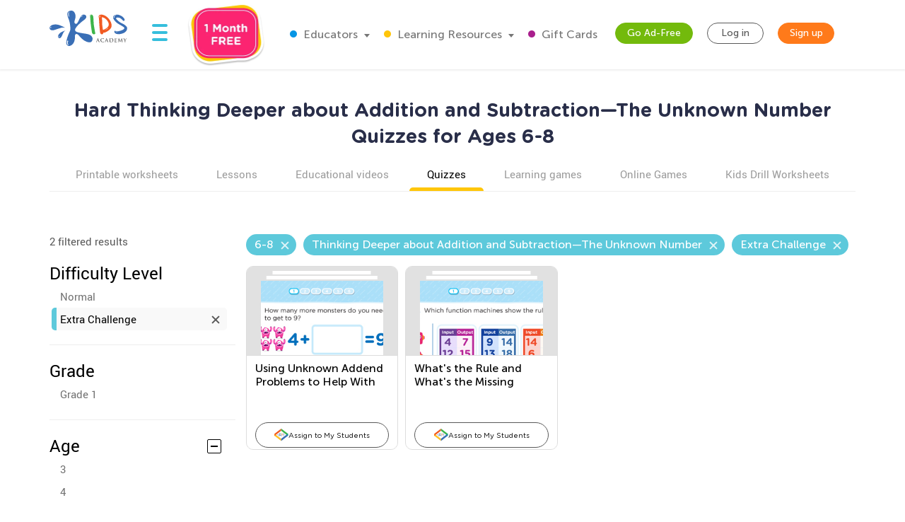

--- FILE ---
content_type: text/html; charset=utf-8
request_url: https://www.kidsacademy.mobi/quizzes/hard/age-6-8/math/thinking-deeper-about-addition-and-subtraction-the-unknown-number/
body_size: 69450
content:


<!DOCTYPE html>
<html lang="en" >
<head>
  
  <!-- Google tag (gtag.js) -->
  <script async src="https://www.googletagmanager.com/gtag/js?id=G-7YLNDMYTH2"></script>
  <script>
    window.dataLayer = window.dataLayer || [];

    function gtag() {
      dataLayer.push(arguments);
    }

    gtag('js', new Date());

    gtag('config', 'G-7YLNDMYTH2');
  </script>
  

  <script>
    
    
    
    var kaHAd = document.cookie.match(/ka_ad_index=(\d)/);
    kaHAd = kaHAd ? parseInt(kaHAd[1]) : 1;
    kaHAd = kaHAd === 0 ? 1 : 0;
    document.cookie = `ka_ad_index=${kaHAd}; path=/;`;
  </script>

  
  <title>Free Hard Thinking Deeper about Addition and Subtraction—The Unknown Number Quizzes for Ages 6-8</title>


  
  <meta name="description" content=""/>

  

  <meta name="apple-itunes-app" content="app-id=543851593, affiliate-data=pt=1217657&ct=smartapp-banner&at=11lPTv">

  <meta name="smartbanner:title" content="Kids Academy: Talented & Gifted">
  <meta name="smartbanner:author" content="Preschool & Kindergarten Learning Kids Games">
  <meta name="smartbanner:price" content="FREE">
  <meta name="smartbanner:price-suffix-google" content=" - In Google Play">
  <meta name="smartbanner:icon-google" content="https://lh3.googleusercontent.com/wtOpkc75AKbyxn6Y7dBRQqzJUDJjhSB9YxJiK81DzjNxcnOkmDDSlNODpdP22CwDUgs5=s180-rw">
  <meta name="smartbanner:button" content="VIEW">
  <meta name="smartbanner:button-url-google" content="https://play.google.com/store/apps/details?id=air.mobi.ka.platform.gp.cont1.free">
  <meta name="smartbanner:enabled-platforms" content="android">

  
  


  
    <meta name="viewport" content="width=device-width, initial-scale=1.0">
  

  <meta name="p:domain_verify" content="2a15858a51b919b4e35c1e1400bfddce"/>
  <meta name="facebook-domain-verification" content="avye6d10xtamtonsrcs22ca29125rk" />
  <meta property="og:url" content="/" />
  <meta property="og:image" content="https://static.kidsacademy.mobi/images/social.e23158eb6996.png" />
  <meta name="msapplication-TileColor" content="#00aba9">
  <meta name="theme-color" content="#ffffff">

  

  <link rel="icon" type="image/png" sizes="16x16" href="https://static.kidsacademy.mobi/images/favicon/favicon-16x16.09a69d9d94d6.png">
  <link rel="icon" type="image/png" sizes="32x32" href="https://static.kidsacademy.mobi/images/favicon/favicon-32x32.c997c073b191.png">
  <link rel="icon" type="image/x-icon" sizes="48x48" href="https://static.kidsacademy.mobi/images/favicon/favcion-48x48.4dbe80b33b92.ico">
  <link sizes="57x57" rel="apple-touch-icon" href="https://static.kidsacademy.mobi/images/favicon/apple-touch-icon-57x57.81ad82af78c7.png">
  <link sizes="60x60" rel="apple-touch-icon" href="https://static.kidsacademy.mobi/images/favicon/apple-touch-icon-60x60.9584df92a8ae.png">
  <link sizes="72x72" rel="apple-touch-icon" href="https://static.kidsacademy.mobi/images/favicon/apple-touch-icon-72x72.17274dc13e22.png">
  <link sizes="76x76" rel="apple-touch-icon" href="https://static.kidsacademy.mobi/images/favicon/apple-touch-icon-76x76.3d77755a6228.png">
  <link sizes="114x114" rel="apple-touch-icon" href="https://static.kidsacademy.mobi/images/favicon/apple-touch-icon-114x114.6ba0e8d609c6.png">
  <link sizes="120x120" rel="apple-touch-icon" href="https://static.kidsacademy.mobi/images/favicon/apple-touch-icon-120x120.f9cc13d6368d.png">
  <link sizes="144x144" rel="apple-touch-icon" href="https://static.kidsacademy.mobi/images/favicon/apple-touch-icon-144x144.bc369eabf41d.png">
  <link sizes="152x152" rel="apple-touch-icon" href="https://static.kidsacademy.mobi/images/favicon/apple-touch-icon-152x152.04d22ac90c32.png">
  <link sizes="180x180" rel="apple-touch-icon" href="https://static.kidsacademy.mobi/images/favicon/apple-touch-icon.c80f55c72a1e.png">
  <link rel="mask-icon" href="https://static.kidsacademy.mobi/images/favicon/safari-pinned-tab.aee1604fcf19.svg" color="#5bbad5">
  <link rel="preload" as="image" href="https://static.kidsacademy.mobi/images/logo_kids.fa29f87a0f82.svg">

  
  <link rel="preconnect" href="https://www.google-analytics.com/">
  <link rel="preconnect" href="https://www.googletagmanager.com">
  
    <link rel="preconnect" href="https://pagead2.googlesyndication.com">
  

  
  <link rel="preload" href="https://static.kidsacademy.mobi/build/lesson-list.d52fd5006bbf.css" as="style">
  <link href="https://static.kidsacademy.mobi/build/lesson-list.d52fd5006bbf.css" rel="stylesheet">


  
  

  
  

  
  <script>
    
    (function(undefined) {}).call('object' === typeof window && window || 'object' === typeof self && self || 'object' === typeof global && global || {});

    document.addEventListener("DOMContentLoaded", function() {
      canUseWebP(function(support) {
        if (!support) document.querySelector('body').classList.add('_no-webp');
      });
    });

    function canUseWebP(callback) {
      const webP = new Image();
      webP.src = '[data-uri]';
      webP.onload = webP.onerror = function () {
        callback(webP.height === 2);
      }
    }

    
    document.addEventListener("DOMContentLoaded", function() {
      const userAgent = window.navigator.userAgent;
      const isSafari = /^((?!chrome|android).)*safari/i.test(userAgent);
      const isIE = ("ActiveXObject" in window) || (!!window.MSInputMethodContext && !!document.documentMode);
      if (isSafari) document.querySelector('body').classList.add('_safari');
      if (isIE) document.querySelector('body').classList.add('_ie');
    });

    window.isSignUpComplete = false;
    window.isAuthenticated = false;
    window.isLoggedIn = false;
    window.websiteAccountType = "";
    window.userId = null;
    window.STATIC_URL = 'https://static.kidsacademy.mobi/';
    window.accountType = '';
    window.isEuCountry = false;
    window.hasValidParentSubscription = false;
    window.parentSubscriptionPastDueUntil = null;
    window.RECAPTCHA_SITE_KEY = '6LfvHLUZAAAAAMgosDOFO-LPNzAFPNMBflVJedly';
    window.ENV = 'prod';
    window.lmsSubscriptionStatus = ''; // 0 - valid
    window.LANGUAGE_CODE = 'en';
    window.COM_DOMAIN_NAME = 'www.kidsacademy.com';

    
    
    window.GRADES = 
    {
      
        
          "1": "Preschool",
        
          "2": "Kindergarten",
        
          "3": "Grade 1",
        
          "5": "Grade 2",
        
          "6": "Grade 3",
        
      
    }
    ;
    

  </script>
  
  
  
  
    <script>
      window.user = {
        id: 0,
        email: 'None',
        first_name: '',
        last_name: ''
      };
      window.shouldShowTrialModal = false;
      window.ableToGetTrial = true;
      window.ebloxAddonPrice = 1999;
      window.ebloxAddonId = 1;
      window.shippingAddonId = 2;
      window.countries = [
        
          {
            id: 1, name: 'United States', price: 865
          },
        
          {
            id: 352, name: 'Afghanistan', price: 4392
          },
        
          {
            id: 598, name: 'Åland Islands', price: 4092
          },
        
          {
            id: 353, name: 'Albania', price: 4261
          },
        
          {
            id: 354, name: 'Algeria', price: 4392
          },
        
          {
            id: 355, name: 'American Samoa', price: 4092
          },
        
          {
            id: 356, name: 'Andorra', price: 4261
          },
        
          {
            id: 357, name: 'Angola', price: 4392
          },
        
          {
            id: 358, name: 'Anguilla', price: 3868
          },
        
          {
            id: 359, name: 'Antarctica', price: 4092
          },
        
          {
            id: 360, name: 'Antigua and Barbuda', price: 3868
          },
        
          {
            id: 361, name: 'Argentina', price: 3868
          },
        
          {
            id: 362, name: 'Armenia', price: 4261
          },
        
          {
            id: 363, name: 'Aruba', price: 3868
          },
        
          {
            id: 364, name: 'Australia', price: 2153
          },
        
          {
            id: 365, name: 'Austria', price: 2194
          },
        
          {
            id: 366, name: 'Azerbaijan', price: 4261
          },
        
          {
            id: 367, name: 'Bahamas', price: 3868
          },
        
          {
            id: 368, name: 'Bahrain', price: 4392
          },
        
          {
            id: 369, name: 'Bangladesh', price: 4392
          },
        
          {
            id: 370, name: 'Barbados', price: 3868
          },
        
          {
            id: 371, name: 'Belarus', price: 4261
          },
        
          {
            id: 372, name: 'Belgium', price: 4092
          },
        
          {
            id: 373, name: 'Belize', price: 3868
          },
        
          {
            id: 374, name: 'Benin', price: 4392
          },
        
          {
            id: 375, name: 'Bermuda', price: 3868
          },
        
          {
            id: 376, name: 'Bhutan', price: 4392
          },
        
          {
            id: 377, name: 'Bolivia, Plurinational State of', price: 3868
          },
        
          {
            id: 378, name: 'Bonaire, Sint Eustatius and Saba', price: 4092
          },
        
          {
            id: 379, name: 'Bosnia and Herzegovina', price: 4261
          },
        
          {
            id: 380, name: 'Botswana', price: 4392
          },
        
          {
            id: 381, name: 'Bouvet Island', price: 4092
          },
        
          {
            id: 382, name: 'Brazil', price: 4392
          },
        
          {
            id: 383, name: 'British Indian Ocean Territory', price: 4092
          },
        
          {
            id: 384, name: 'Brunei Darussalam', price: 4392
          },
        
          {
            id: 385, name: 'Bulgaria', price: 4261
          },
        
          {
            id: 386, name: 'Burkina Faso', price: 4392
          },
        
          {
            id: 387, name: 'Burundi', price: 4392
          },
        
          {
            id: 388, name: 'Cambodia', price: 4392
          },
        
          {
            id: 389, name: 'Cameroon', price: 4392
          },
        
          {
            id: 390, name: 'Canada', price: 1599
          },
        
          {
            id: 391, name: 'Cape Verde', price: 4392
          },
        
          {
            id: 392, name: 'Cayman Islands', price: 3868
          },
        
          {
            id: 393, name: 'Central African Republic', price: 4392
          },
        
          {
            id: 394, name: 'Chad', price: 4392
          },
        
          {
            id: 395, name: 'Chile', price: 3868
          },
        
          {
            id: 396, name: 'China', price: 3891
          },
        
          {
            id: 397, name: 'Christmas Island', price: 4092
          },
        
          {
            id: 398, name: 'Cocos (Keeling) Islands', price: 4092
          },
        
          {
            id: 399, name: 'Colombia', price: 3868
          },
        
          {
            id: 400, name: 'Comoros', price: 4092
          },
        
          {
            id: 401, name: 'Congo', price: 4392
          },
        
          {
            id: 402, name: 'Congo, The Democratic Republic of the', price: 4092
          },
        
          {
            id: 403, name: 'Cook Islands', price: 4092
          },
        
          {
            id: 404, name: 'Costa Rica', price: 3868
          },
        
          {
            id: 410, name: 'Côte d&#x27;Ivoire', price: 4392
          },
        
          {
            id: 405, name: 'Croatia', price: 4261
          },
        
          {
            id: 406, name: 'Cuba', price: 4092
          },
        
          {
            id: 407, name: 'Curaçao', price: 4092
          },
        
          {
            id: 408, name: 'Cyprus', price: 4261
          },
        
          {
            id: 409, name: 'Czech Republic', price: 2194
          },
        
          {
            id: 411, name: 'Denmark', price: 2194
          },
        
          {
            id: 412, name: 'Djibouti', price: 4392
          },
        
          {
            id: 413, name: 'Dominica', price: 3868
          },
        
          {
            id: 414, name: 'Dominican Republic', price: 3868
          },
        
          {
            id: 415, name: 'Ecuador', price: 3868
          },
        
          {
            id: 416, name: 'Egypt', price: 4392
          },
        
          {
            id: 417, name: 'El Salvador', price: 3868
          },
        
          {
            id: 418, name: 'Equatorial Guinea', price: 4392
          },
        
          {
            id: 419, name: 'Eritrea', price: 4392
          },
        
          {
            id: 420, name: 'Estonia', price: 2194
          },
        
          {
            id: 421, name: 'Ethiopia', price: 4392
          },
        
          {
            id: 422, name: 'Falkland Islands (Malvinas)', price: 4092
          },
        
          {
            id: 423, name: 'Faroe Islands', price: 4261
          },
        
          {
            id: 424, name: 'Fiji', price: 4392
          },
        
          {
            id: 425, name: 'Finland', price: 2194
          },
        
          {
            id: 426, name: 'France', price: 2194
          },
        
          {
            id: 427, name: 'French Guiana', price: 3868
          },
        
          {
            id: 428, name: 'French Polynesia', price: 4392
          },
        
          {
            id: 429, name: 'French Southern Territories', price: 4092
          },
        
          {
            id: 430, name: 'Gabon', price: 4392
          },
        
          {
            id: 431, name: 'Gambia', price: 4392
          },
        
          {
            id: 432, name: 'Georgia', price: 4261
          },
        
          {
            id: 433, name: 'Germany', price: 1715
          },
        
          {
            id: 434, name: 'Ghana', price: 4392
          },
        
          {
            id: 435, name: 'Gibraltar', price: 4261
          },
        
          {
            id: 436, name: 'Greece', price: 4261
          },
        
          {
            id: 437, name: 'Greenland', price: 4261
          },
        
          {
            id: 438, name: 'Grenada', price: 4092
          },
        
          {
            id: 439, name: 'Guadeloupe', price: 3868
          },
        
          {
            id: 440, name: 'Guam', price: 4092
          },
        
          {
            id: 441, name: 'Guatemala', price: 4092
          },
        
          {
            id: 442, name: 'Guernsey', price: 4092
          },
        
          {
            id: 443, name: 'Guinea', price: 4392
          },
        
          {
            id: 444, name: 'Guinea-Bissau', price: 4392
          },
        
          {
            id: 445, name: 'Guyana', price: 4092
          },
        
          {
            id: 446, name: 'Haiti', price: 3868
          },
        
          {
            id: 447, name: 'Heard Island and McDonald Islands', price: 4092
          },
        
          {
            id: 448, name: 'Holy See (Vatican City State)', price: 4092
          },
        
          {
            id: 449, name: 'Honduras', price: 4092
          },
        
          {
            id: 450, name: 'Hong Kong', price: 3891
          },
        
          {
            id: 451, name: 'Hungary', price: 2194
          },
        
          {
            id: 452, name: 'Iceland', price: 4261
          },
        
          {
            id: 453, name: 'India', price: 4392
          },
        
          {
            id: 454, name: 'Indonesia', price: 4392
          },
        
          {
            id: 455, name: 'Iran, Islamic Republic of', price: 4092
          },
        
          {
            id: 456, name: 'Iraq', price: 4392
          },
        
          {
            id: 457, name: 'Ireland', price: 2194
          },
        
          {
            id: 458, name: 'Isle of Man', price: 4092
          },
        
          {
            id: 459, name: 'Israel', price: 4392
          },
        
          {
            id: 460, name: 'Italy', price: 2194
          },
        
          {
            id: 461, name: 'Jamaica', price: 3868
          },
        
          {
            id: 462, name: 'Japan', price: 3891
          },
        
          {
            id: 463, name: 'Jersey', price: 4092
          },
        
          {
            id: 464, name: 'Jordan', price: 4392
          },
        
          {
            id: 465, name: 'Kazakhstan', price: 4392
          },
        
          {
            id: 466, name: 'Kenya', price: 4392
          },
        
          {
            id: 467, name: 'Kiribati', price: 4392
          },
        
          {
            id: 468, name: 'Korea, Democratic People&#x27;s Republic of', price: 4092
          },
        
          {
            id: 469, name: 'Korea, Republic of', price: 3891
          },
        
          {
            id: 600, name: 'Kosovo', price: 4261
          },
        
          {
            id: 470, name: 'Kuwait', price: 4392
          },
        
          {
            id: 471, name: 'Kyrgyzstan', price: 4392
          },
        
          {
            id: 472, name: 'Lao People&#x27;s Democratic Republic', price: 4392
          },
        
          {
            id: 473, name: 'Latvia', price: 2194
          },
        
          {
            id: 474, name: 'Lebanon', price: 4392
          },
        
          {
            id: 475, name: 'Lesotho', price: 4392
          },
        
          {
            id: 476, name: 'Liberia', price: 4392
          },
        
          {
            id: 477, name: 'Libya', price: 4092
          },
        
          {
            id: 478, name: 'Liechtenstein', price: 4261
          },
        
          {
            id: 479, name: 'Lithuania', price: 2194
          },
        
          {
            id: 480, name: 'Luxembourg', price: 4092
          },
        
          {
            id: 481, name: 'Macao', price: 4392
          },
        
          {
            id: 482, name: 'Macedonia, Republic of', price: 4261
          },
        
          {
            id: 483, name: 'Madagascar', price: 4392
          },
        
          {
            id: 484, name: 'Malawi', price: 4392
          },
        
          {
            id: 485, name: 'Malaysia', price: 4392
          },
        
          {
            id: 486, name: 'Maldives', price: 4392
          },
        
          {
            id: 487, name: 'Mali', price: 4392
          },
        
          {
            id: 488, name: 'Malta', price: 4261
          },
        
          {
            id: 489, name: 'Marshall Islands', price: 4092
          },
        
          {
            id: 490, name: 'Martinique', price: 3868
          },
        
          {
            id: 491, name: 'Mauritania', price: 4392
          },
        
          {
            id: 492, name: 'Mauritius', price: 4392
          },
        
          {
            id: 493, name: 'Mayotte', price: 4092
          },
        
          {
            id: 494, name: 'Mexico', price: 3868
          },
        
          {
            id: 495, name: 'Micronesia, Federated States of', price: 4092
          },
        
          {
            id: 496, name: 'Moldova, Republic of', price: 4261
          },
        
          {
            id: 497, name: 'Monaco', price: 4092
          },
        
          {
            id: 498, name: 'Mongolia', price: 4392
          },
        
          {
            id: 499, name: 'Montenegro', price: 4261
          },
        
          {
            id: 500, name: 'Montserrat', price: 4092
          },
        
          {
            id: 501, name: 'Morocco', price: 4392
          },
        
          {
            id: 502, name: 'Mozambique', price: 4392
          },
        
          {
            id: 503, name: 'Myanmar', price: 4392
          },
        
          {
            id: 504, name: 'Namibia', price: 4392
          },
        
          {
            id: 505, name: 'Nauru', price: 4092
          },
        
          {
            id: 506, name: 'Nepal', price: 4392
          },
        
          {
            id: 507, name: 'Netherlands', price: 2194
          },
        
          {
            id: 601, name: 'Netherlands Antilles', price: 3868
          },
        
          {
            id: 508, name: 'New Caledonia', price: 4392
          },
        
          {
            id: 509, name: 'New Zealand', price: 4392
          },
        
          {
            id: 510, name: 'Nicaragua', price: 3868
          },
        
          {
            id: 511, name: 'Niger', price: 4092
          },
        
          {
            id: 512, name: 'Nigeria', price: 4392
          },
        
          {
            id: 513, name: 'Niue', price: 4092
          },
        
          {
            id: 514, name: 'Norfolk Island', price: 4092
          },
        
          {
            id: 515, name: 'Northern Mariana Islands', price: 4092
          },
        
          {
            id: 516, name: 'Norway', price: 4261
          },
        
          {
            id: 517, name: 'Oman', price: 4392
          },
        
          {
            id: 518, name: 'Pakistan', price: 4392
          },
        
          {
            id: 519, name: 'Palau', price: 4092
          },
        
          {
            id: 520, name: 'Palestine, State of', price: 4092
          },
        
          {
            id: 521, name: 'Panama', price: 3868
          },
        
          {
            id: 522, name: 'Papua New Guinea', price: 4392
          },
        
          {
            id: 523, name: 'Paraguay', price: 3868
          },
        
          {
            id: 524, name: 'Peru', price: 3868
          },
        
          {
            id: 525, name: 'Philippines', price: 4392
          },
        
          {
            id: 526, name: 'Pitcairn', price: 4092
          },
        
          {
            id: 527, name: 'Poland', price: 2194
          },
        
          {
            id: 528, name: 'Portugal', price: 2194
          },
        
          {
            id: 599, name: 'Puerto Rico', price: 4092
          },
        
          {
            id: 529, name: 'Qatar', price: 4392
          },
        
          {
            id: 533, name: 'Réunion', price: 3868
          },
        
          {
            id: 530, name: 'Romania', price: 4261
          },
        
          {
            id: 531, name: 'Russian Federation', price: 4392
          },
        
          {
            id: 532, name: 'Rwanda', price: 4392
          },
        
          {
            id: 534, name: 'Saint Barthélemy', price: 4092
          },
        
          {
            id: 535, name: 'Saint Helena, Ascension and Tristan da Cunha', price: 4092
          },
        
          {
            id: 536, name: 'Saint Kitts and Nevis', price: 4092
          },
        
          {
            id: 537, name: 'Saint Lucia', price: 4092
          },
        
          {
            id: 538, name: 'Saint Martin (French part)', price: 4092
          },
        
          {
            id: 539, name: 'Saint Pierre and Miquelon', price: 4092
          },
        
          {
            id: 540, name: 'Saint Vincent and the Grenadines', price: 4092
          },
        
          {
            id: 541, name: 'Samoa', price: 4092
          },
        
          {
            id: 542, name: 'San Marino', price: 4092
          },
        
          {
            id: 543, name: 'Sao Tome and Principe', price: 4392
          },
        
          {
            id: 544, name: 'Saudi Arabia', price: 4392
          },
        
          {
            id: 545, name: 'Senegal', price: 4392
          },
        
          {
            id: 546, name: 'Serbia', price: 4261
          },
        
          {
            id: 547, name: 'Seychelles', price: 4392
          },
        
          {
            id: 548, name: 'Sierra Leone', price: 4392
          },
        
          {
            id: 549, name: 'Singapore', price: 4392
          },
        
          {
            id: 550, name: 'Sint Maarten (Dutch part)', price: 4092
          },
        
          {
            id: 551, name: 'Slovakia', price: 2194
          },
        
          {
            id: 552, name: 'Slovenia', price: 2194
          },
        
          {
            id: 553, name: 'Solomon Islands', price: 4092
          },
        
          {
            id: 554, name: 'Somalia', price: 4092
          },
        
          {
            id: 555, name: 'South Africa', price: 4392
          },
        
          {
            id: 556, name: 'South Georgia and the South Sandwich Islands', price: 4092
          },
        
          {
            id: 557, name: 'South Sudan', price: 4092
          },
        
          {
            id: 558, name: 'Spain', price: 2194
          },
        
          {
            id: 559, name: 'Sri Lanka', price: 4392
          },
        
          {
            id: 560, name: 'Sudan', price: 4392
          },
        
          {
            id: 561, name: 'Suriname', price: 3868
          },
        
          {
            id: 562, name: 'Svalbard and Jan Mayen', price: 4092
          },
        
          {
            id: 563, name: 'Swaziland', price: 4392
          },
        
          {
            id: 564, name: 'Sweden', price: 2194
          },
        
          {
            id: 565, name: 'Switzerland', price: 4261
          },
        
          {
            id: 566, name: 'Syrian Arab Republic', price: 4092
          },
        
          {
            id: 567, name: 'Taiwan', price: 4392
          },
        
          {
            id: 568, name: 'Tajikistan', price: 4392
          },
        
          {
            id: 569, name: 'Tanzania, United Republic of', price: 4392
          },
        
          {
            id: 570, name: 'Thailand', price: 4392
          },
        
          {
            id: 571, name: 'Timor-Leste', price: 4092
          },
        
          {
            id: 572, name: 'Togo', price: 4392
          },
        
          {
            id: 573, name: 'Tokelau', price: 4092
          },
        
          {
            id: 574, name: 'Tonga', price: 4092
          },
        
          {
            id: 575, name: 'Trinidad and Tobago', price: 3868
          },
        
          {
            id: 576, name: 'Tunisia', price: 4392
          },
        
          {
            id: 577, name: 'Turkey', price: 4261
          },
        
          {
            id: 578, name: 'Turkmenistan', price: 4392
          },
        
          {
            id: 579, name: 'Turks and Caicos Islands', price: 4092
          },
        
          {
            id: 580, name: 'Tuvalu', price: 4092
          },
        
          {
            id: 581, name: 'Uganda', price: 4392
          },
        
          {
            id: 582, name: 'Ukraine', price: 4261
          },
        
          {
            id: 583, name: 'United Arab Emirates', price: 4392
          },
        
          {
            id: 584, name: 'United Kingdom', price: 1393
          },
        
          {
            id: 585, name: 'United States Minor Outlying Islands', price: 4092
          },
        
          {
            id: 586, name: 'Uruguay', price: 3868
          },
        
          {
            id: 587, name: 'Uzbekistan', price: 4392
          },
        
          {
            id: 588, name: 'Vanuatu', price: 4392
          },
        
          {
            id: 589, name: 'Venezuela, Bolivarian Republic of', price: 3868
          },
        
          {
            id: 590, name: 'Vietnam', price: 4392
          },
        
          {
            id: 591, name: 'Virgin Islands, British', price: 4092
          },
        
          {
            id: 592, name: 'Virgin Islands, U.S.', price: 4092
          },
        
          {
            id: 593, name: 'Wallis and Futuna', price: 4092
          },
        
          {
            id: 594, name: 'Western Sahara', price: 4092
          },
        
          {
            id: 595, name: 'Yemen', price: 4392
          },
        
          {
            id: 596, name: 'Zambia', price: 4392
          },
        
          {
            id: 597, name: 'Zimbabwe', price: 4392
          },
        
      ];
    </script>
  




  
  
  <style>.async-hide:not(.classroom-html) { opacity: 0 !important} </style>
  <script>(function(a,s,y,n,c,h,i,d,e){s.className+=' '+y;h.start=1*new Date;
    h.end=i=function(){s.className=s.className.replace(RegExp(' ?'+y),'')};
    (a[n]=a[n]||[]).hide=h;setTimeout(function(){i();h.end=null},c);h.timeout=c;
  })(window,document.documentElement,'async-hide','dataLayer',4000,
          {'GTM-T4H3XRQ':true});</script>
  <script>
    (function(i,s,o,g,r,a,m){i['GoogleAnalyticsObject']=r;i[r]=i[r]||function(){
      (i[r].q=i[r].q||[]).push(arguments)},i[r].l=1*new Date();a=s.createElement(o),
            m=s.getElementsByTagName(o)[0];a.async=1;a.src=g;m.parentNode.insertBefore(a,m)
    })(window,document,'script','https://www.google-analytics.com/analytics.js','ga');

    ga('create', 'UA-32238895-55', 'auto');
    ga('require', 'GTM-T4H3XRQ');
    ga('send', 'pageview');
  </script>


  
  <!-- Google Tag Manager -->
  <script>
    (function(w,d,s,l,i){w[l]=w[l]||[];w[l].push({'gtm.start':
            new Date().getTime(),event:'gtm.js'});var f=d.getElementsByTagName(s)[0],
          j=d.createElement(s),dl=l!='dataLayer'?'&l='+l:'';j.async=true;j.src=
          'https://www.googletagmanager.com/gtm.js?id='+i+dl;f.parentNode.insertBefore(j,f);
    })(window,document,'script','dataLayer','GTM-59748KG');
  </script>
  <!-- End Google Tag Manager -->



  
  
  
    
    <script type="application/ld+json">
      {
        "@context": "http://schema.org",
        "@type": "Organization",
        "name": "KidsAcademy.mobi",
        "legalName": "KidsAcademy.mobi",
        "url": "https://www.kidsacademy.mobi/",
        "logo": "https://static.kidsacademy.mobi/images/logo_kids.png",
        "sameAs": [
          "https://www.facebook.com/KidsAcademyCompany",
          "https://twitter.com/KidsAcademyCo",
          "https://www.youtube.com/channel/UCqb89GqploCXgz4lsdR-_ww"
        ]
      }
    </script>
    <script type="application/ld+json">
      {
        "@context": "http://schema.org",
        "@type": "WebSite",
        "name": "KidsAcademy.mobi",
        "url": "https://www.kidsacademy.mobi/"
      }
    </script>
  
    
<script type="application/ld+json">
  {
    "@context": "http://schema.org",
    "@type": "BreadcrumbList",
    "itemListElement": [
      
        {
          "@type": "ListItem",
          "position": 1,
          "item": {
            "@id": "https://www.kidsacademy.mobi/quizzes/",
            "name": "Quizzes"
          }
        },
      
        {
          "@type": "ListItem",
          "position": 2,
          "item": {
            "@id": "https://www.kidsacademy.mobi/quizzes/hard/",
            "name": "Hard"
          }
        },
      
        {
          "@type": "ListItem",
          "position": 3,
          "item": {
            "@id": "https://www.kidsacademy.mobi/quizzes/hard/age-6-8/",
            "name": "Ages 6-8"
          }
        },
      
        {
          "@type": "ListItem",
          "position": 4,
          "item": {
            "@id": "https://www.kidsacademy.mobi/quizzes/hard/age-6-8/math/",
            "name": "Math"
          }
        },
      
        {
          "@type": "ListItem",
          "position": 5,
          "item": {
            "@id": "https://www.kidsacademy.mobi/quizzes/hard/age-6-8/math/applications-in-operations-within-100/",
            "name": "Applications in Operations Within 100"
          }
        },
      
        {
          "@type": "ListItem",
          "position": 6,
          "item": {
            "@id": "https://www.kidsacademy.mobi/quizzes/hard/age-6-8/math/thinking-deeper-about-addition-and-subtraction-the-unknown-number/",
            "name": "Thinking Deeper about Addition and Subtraction—The Unknown Number"
          }
        }
      
    ]
  }
</script>

    
<script type="application/ld+json">

  [
  
    {
      "@context": "https://schema.org/",
      "@type": "ImageObject",
      "contentUrl": "https://media.kidsacademy.mobi/files/Quizzes/Math/Grade%201/Unit%202/Chapter%202/Lesson%201-2/q_math_g1_u2ch2l1_2using_unknown_addend_problems_help_with_subtraction.jpg",
      "license": "https://www.kidsacademy.mobi/licensing/",
      "acquireLicensePage": "https://www.kidsacademy.mobi/licensing/",
      "creditText": "Kids Academy",
      "creator": {
        "@type": "Organization",
        "name": "Kids Academy",
        "sameAs": "https://www.kidsacademy.mobi/"
      },
      "copyrightNotice": "Kids Academy"
    },
  
    {
      "@context": "https://schema.org/",
      "@type": "ImageObject",
      "contentUrl": "https://media.kidsacademy.mobi/files/Quizzes/Math/Grade%201/Unit%202/Chapter%202/Lesson%203-4/q_math_g1_u2ch2l3_4whats_rule_and_whats_the_missing_number.jpg",
      "license": "https://www.kidsacademy.mobi/licensing/",
      "acquireLicensePage": "https://www.kidsacademy.mobi/licensing/",
      "creditText": "Kids Academy",
      "creator": {
        "@type": "Organization",
        "name": "Kids Academy",
        "sameAs": "https://www.kidsacademy.mobi/"
      },
      "copyrightNotice": "Kids Academy"
    }
  
  ]

</script>

  



  
  <script async src="https://fundingchoicesmessages.google.com/i/pub-2816566513384634?ers=1" nonce="lI4WLzJMJTyzNgnXc9zucg"></script><script nonce="lI4WLzJMJTyzNgnXc9zucg">(function() {function signalGooglefcPresent() {if (!window.frames['googlefcPresent']) {if (document.body) {const iframe = document.createElement('iframe'); iframe.style = 'width: 0; height: 0; border: none; z-index: -1000; left: -1000px; top: -1000px;'; iframe.style.display = 'none'; iframe.name = 'googlefcPresent'; document.body.appendChild(iframe);} else {setTimeout(signalGooglefcPresent, 0);}}}signalGooglefcPresent();})();</script>
  
  <script>
    (function(){/*
   Copyright The Closure Library Authors.
   SPDX-License-Identifier: Apache-2.0
    */
      'use strict';var aa=function(a){var b=0;return function(){return b<a.length?{done:!1,value:a[b++]}:{done:!0}}},ba="function"==typeof Object.create?Object.create:function(a){var b=function(){};b.prototype=a;return new b},k;if("function"==typeof Object.setPrototypeOf)k=Object.setPrototypeOf;else{var m;a:{var ca={a:!0},n={};try{n.__proto__=ca;m=n.a;break a}catch(a){}m=!1}k=m?function(a,b){a.__proto__=b;if(a.__proto__!==b)throw new TypeError(a+" is not extensible");return a}:null}
      var p=k,q=function(a,b){a.prototype=ba(b.prototype);a.prototype.constructor=a;if(p)p(a,b);else for(var c in b)if("prototype"!=c)if(Object.defineProperties){var d=Object.getOwnPropertyDescriptor(b,c);d&&Object.defineProperty(a,c,d)}else a[c]=b[c];a.v=b.prototype},r=this||self,da=function(){},t=function(a){return a};var u;var w=function(a,b){this.g=b===v?a:""};w.prototype.toString=function(){return this.g+""};var v={},x=function(a){if(void 0===u){var b=null;var c=r.trustedTypes;if(c&&c.createPolicy){try{b=c.createPolicy("goog#html",{createHTML:t,createScript:t,createScriptURL:t})}catch(d){r.console&&r.console.error(d.message)}u=b}else u=b}a=(b=u)?b.createScriptURL(a):a;return new w(a,v)};var A=function(){return Math.floor(2147483648*Math.random()).toString(36)+Math.abs(Math.floor(2147483648*Math.random())^Date.now()).toString(36)};var B={},C=null;var D="function"===typeof Uint8Array;function E(a,b,c){return"object"===typeof a?D&&!Array.isArray(a)&&a instanceof Uint8Array?c(a):F(a,b,c):b(a)}function F(a,b,c){if(Array.isArray(a)){for(var d=Array(a.length),e=0;e<a.length;e++){var f=a[e];null!=f&&(d[e]=E(f,b,c))}Array.isArray(a)&&a.s&&G(d);return d}d={};for(e in a)Object.prototype.hasOwnProperty.call(a,e)&&(f=a[e],null!=f&&(d[e]=E(f,b,c)));return d}
      function ea(a){return F(a,function(b){return"number"===typeof b?isFinite(b)?b:String(b):b},function(b){var c;void 0===c&&(c=0);if(!C){C={};for(var d="ABCDEFGHIJKLMNOPQRSTUVWXYZabcdefghijklmnopqrstuvwxyz0123456789".split(""),e=["+/=","+/","-_=","-_.","-_"],f=0;5>f;f++){var h=d.concat(e[f].split(""));B[f]=h;for(var g=0;g<h.length;g++){var l=h[g];void 0===C[l]&&(C[l]=g)}}}c=B[c];d=Array(Math.floor(b.length/3));e=c[64]||"";for(f=h=0;h<b.length-2;h+=3){var y=b[h],z=b[h+1];l=b[h+2];g=c[y>>2];y=c[(y&3)<<
      4|z>>4];z=c[(z&15)<<2|l>>6];l=c[l&63];d[f++]=""+g+y+z+l}g=0;l=e;switch(b.length-h){case 2:g=b[h+1],l=c[(g&15)<<2]||e;case 1:b=b[h],d[f]=""+c[b>>2]+c[(b&3)<<4|g>>4]+l+e}return d.join("")})}var fa={s:{value:!0,configurable:!0}},G=function(a){Array.isArray(a)&&!Object.isFrozen(a)&&Object.defineProperties(a,fa);return a};var H;var J=function(a,b,c){var d=H;H=null;a||(a=d);d=this.constructor.u;a||(a=d?[d]:[]);this.j=d?0:-1;this.h=null;this.g=a;a:{d=this.g.length;a=d-1;if(d&&(d=this.g[a],!(null===d||"object"!=typeof d||Array.isArray(d)||D&&d instanceof Uint8Array))){this.l=a-this.j;this.i=d;break a}void 0!==b&&-1<b?(this.l=Math.max(b,a+1-this.j),this.i=null):this.l=Number.MAX_VALUE}if(c)for(b=0;b<c.length;b++)a=c[b],a<this.l?(a+=this.j,(d=this.g[a])?G(d):this.g[a]=I):(d=this.l+this.j,this.g[d]||(this.i=this.g[d]={}),(d=this.i[a])?
        G(d):this.i[a]=I)},I=Object.freeze(G([])),K=function(a,b){if(-1===b)return null;if(b<a.l){b+=a.j;var c=a.g[b];return c!==I?c:a.g[b]=G([])}if(a.i)return c=a.i[b],c!==I?c:a.i[b]=G([])},M=function(a,b){var c=L;if(-1===b)return null;a.h||(a.h={});if(!a.h[b]){var d=K(a,b);d&&(a.h[b]=new c(d))}return a.h[b]};J.prototype.toJSON=function(){var a=N(this,!1);return ea(a)};
      var N=function(a,b){if(a.h)for(var c in a.h)if(Object.prototype.hasOwnProperty.call(a.h,c)){var d=a.h[c];if(Array.isArray(d))for(var e=0;e<d.length;e++)d[e]&&N(d[e],b);else d&&N(d,b)}return a.g},O=function(a,b){H=b=b?JSON.parse(b):null;a=new a(b);H=null;return a};J.prototype.toString=function(){return N(this,!1).toString()};var P=function(a){J.call(this,a)};q(P,J);function ha(a){var b,c=(a.ownerDocument&&a.ownerDocument.defaultView||window).document,d=null===(b=c.querySelector)||void 0===b?void 0:b.call(c,"script[nonce]");(b=d?d.nonce||d.getAttribute("nonce")||"":"")&&a.setAttribute("nonce",b)};var Q=function(a,b){b=String(b);"application/xhtml+xml"===a.contentType&&(b=b.toLowerCase());return a.createElement(b)},R=function(a){this.g=a||r.document||document};R.prototype.appendChild=function(a,b){a.appendChild(b)};var S=function(a,b,c,d,e,f){try{var h=a.g,g=Q(a.g,"SCRIPT");g.async=!0;g.src=b instanceof w&&b.constructor===w?b.g:"type_error:TrustedResourceUrl";ha(g);h.head.appendChild(g);g.addEventListener("load",function(){e();d&&h.head.removeChild(g)});g.addEventListener("error",function(){0<c?S(a,b,c-1,d,e,f):(d&&h.head.removeChild(g),f())})}catch(l){f()}};var ia=r.atob("aHR0cHM6Ly93d3cuZ3N0YXRpYy5jb20vaW1hZ2VzL2ljb25zL21hdGVyaWFsL3N5c3RlbS8xeC93YXJuaW5nX2FtYmVyXzI0ZHAucG5n"),ja=r.atob("WW91IGFyZSBzZWVpbmcgdGhpcyBtZXNzYWdlIGJlY2F1c2UgYWQgb3Igc2NyaXB0IGJsb2NraW5nIHNvZnR3YXJlIGlzIGludGVyZmVyaW5nIHdpdGggdGhpcyBwYWdlLg=="),ka=r.atob("RGlzYWJsZSBhbnkgYWQgb3Igc2NyaXB0IGJsb2NraW5nIHNvZnR3YXJlLCB0aGVuIHJlbG9hZCB0aGlzIHBhZ2Uu"),la=function(a,b,c){this.h=a;this.j=new R(this.h);this.g=null;this.i=[];this.l=!1;this.o=b;this.m=c},V=function(a){if(a.h.body&&!a.l){var b=
        function(){T(a);r.setTimeout(function(){return U(a,3)},50)};S(a.j,a.o,2,!0,function(){r[a.m]||b()},b);a.l=!0}},T=function(a){for(var b=W(1,5),c=0;c<b;c++){var d=X(a);a.h.body.appendChild(d);a.i.push(d)}b=X(a);b.style.bottom="0";b.style.left="0";b.style.position="fixed";b.style.width=W(100,110).toString()+"%";b.style.zIndex=W(2147483544,2147483644).toString();b.style["background-color"]=ma(249,259,242,252,219,229);b.style["box-shadow"]="0 0 12px #888";b.style.color=ma(0,10,0,10,0,10);b.style.display=
        "flex";b.style["justify-content"]="center";b.style["font-family"]="Roboto, Arial";c=X(a);c.style.width=W(80,85).toString()+"%";c.style.maxWidth=W(750,775).toString()+"px";c.style.margin="24px";c.style.display="flex";c.style["align-items"]="flex-start";c.style["justify-content"]="center";d=Q(a.j.g,"IMG");d.className=A();d.src=ia;d.style.height="24px";d.style.width="24px";d.style["padding-right"]="16px";var e=X(a),f=X(a);f.style["font-weight"]="bold";f.textContent=ja;var h=X(a);h.textContent=ka;Y(a,
        e,f);Y(a,e,h);Y(a,c,d);Y(a,c,e);Y(a,b,c);a.g=b;a.h.body.appendChild(a.g);b=W(1,5);for(c=0;c<b;c++)d=X(a),a.h.body.appendChild(d),a.i.push(d)},Y=function(a,b,c){for(var d=W(1,5),e=0;e<d;e++){var f=X(a);b.appendChild(f)}b.appendChild(c);c=W(1,5);for(d=0;d<c;d++)e=X(a),b.appendChild(e)},W=function(a,b){return Math.floor(a+Math.random()*(b-a))},ma=function(a,b,c,d,e,f){return"rgb("+W(Math.max(a,0),Math.min(b,255)).toString()+","+W(Math.max(c,0),Math.min(d,255)).toString()+","+W(Math.max(e,0),Math.min(f,
        255)).toString()+")"},X=function(a){a=Q(a.j.g,"DIV");a.className=A();return a},U=function(a,b){0>=b||null!=a.g&&0!=a.g.offsetHeight&&0!=a.g.offsetWidth||(na(a),T(a),r.setTimeout(function(){return U(a,b-1)},50))},na=function(a){var b=a.i;var c="undefined"!=typeof Symbol&&Symbol.iterator&&b[Symbol.iterator];b=c?c.call(b):{next:aa(b)};for(c=b.next();!c.done;c=b.next())(c=c.value)&&c.parentNode&&c.parentNode.removeChild(c);a.i=[];(b=a.g)&&b.parentNode&&b.parentNode.removeChild(b);a.g=null};var pa=function(a,b,c,d,e){var f=oa(c),h=function(l){l.appendChild(f);r.setTimeout(function(){f?(0!==f.offsetHeight&&0!==f.offsetWidth?b():a(),f.parentNode&&f.parentNode.removeChild(f)):a()},d)},g=function(l){document.body?h(document.body):0<l?r.setTimeout(function(){g(l-1)},e):b()};g(3)},oa=function(a){var b=document.createElement("div");b.className=a;b.style.width="1px";b.style.height="1px";b.style.position="absolute";b.style.left="-10000px";b.style.top="-10000px";b.style.zIndex="-10000";return b};var L=function(a){J.call(this,a)};q(L,J);var qa=function(a){J.call(this,a)};q(qa,J);var ra=function(a,b){this.l=a;this.m=new R(a.document);this.g=b;this.i=K(this.g,1);b=M(this.g,2);this.o=x(K(b,4)||"");this.h=!1;b=M(this.g,13);b=x(K(b,4)||"");this.j=new la(a.document,b,K(this.g,12))};ra.prototype.start=function(){sa(this)};
      var sa=function(a){ta(a);S(a.m,a.o,3,!1,function(){a:{var b=a.i;var c=r.btoa(b);if(c=r[c]){try{var d=O(P,r.atob(c))}catch(e){b=!1;break a}b=b===K(d,1)}else b=!1}b?Z(a,K(a.g,14)):(Z(a,K(a.g,8)),V(a.j))},function(){pa(function(){Z(a,K(a.g,7));V(a.j)},function(){return Z(a,K(a.g,6))},K(a.g,9),K(a.g,10),K(a.g,11))})},Z=function(a,b){a.h||(a.h=!0,a=new a.l.XMLHttpRequest,a.open("GET",b,!0),a.send())},ta=function(a){var b=r.btoa(a.i);a.l[b]&&Z(a,K(a.g,5))};(function(a,b){r[a]=function(c){for(var d=[],e=0;e<arguments.length;++e)d[e-0]=arguments[e];r[a]=da;b.apply(null,d)}})("__h82AlnkH6D91__",function(a){"function"===typeof window.atob&&(new ra(window,O(qa,window.atob(a)))).start()});}).call(this);

    window.__h82AlnkH6D91__("[base64]/[base64]/[base64]/[base64]");
  </script>


</head>
<body  data-url="flash-list">


  

<header data-selector="header" class="header ">
  <nav class="navbar navbar-default">
    <div class="container header__container">
      

      <!-- Brand and toggle get grouped for better mobile display -->
      <div class="navbar-header header">
        <button type="button" class="navbar-toggle collapsed"
                data-toggle="collapse"
                data-target="#bs-example-navbar-collapse-1"
                aria-expanded="false"
        >
          <span class="sr-only">Toggle navigation</span>
          <span class="icon-bar"></span>
          <span class="icon-bar"></span>
          <span class="icon-bar"></span>
        </button>

        
          <button class="button _header _green _add-free-mobile _in-header " data-selector="add-free-header-btn">
            Go Ad-Free
          </button>
        

        




        <a class="navbar-brand" href="/">
          <img loading="lazy"
               src="[data-uri]"
               width="110"
               height="50"
               alt="Kids Academy"
          >
        </a>
      </div>
      <a href="/early-learning-centre/"
         onclick="ga('send', 'event', 'Events', 'Homeschooling', 'Click');"
         class="header__tgc-btn-desktop _en"></a>

      
        <div class="header__burger">
          <div class="header__burger-icon"><svg width="22" height="24" viewBox="0 0 22 24" fill="none" xmlns="http://www.w3.org/2000/svg"><path d="M2 2H20" stroke="#36BEDC" stroke-width="4" stroke-linecap="round"/><path d="M2 12H20" stroke="#36BEDC" stroke-width="4" stroke-linecap="round"/><path d="M2 22H20" stroke="#36BEDC" stroke-width="4" stroke-linecap="round"/></svg></div>
          <div class="header__burger-dropdown _custom-scroll">

            <div class="header__burger-menu-item">
              <a href="/free-preschool-kindergarten-worksheets/" class="header__burger-menu-item-link">
                <div class="header__burger-menu-item-name">Worksheets</div> 
              </a>
  
              <div class="header__burger-list">
                
                  <div class="header__burger-filter-list">
                    <div class="header__burger-filter-name">Grades</div>  
                    
                      <a href="/printable-worksheets/preschool/" class="header__burger-filter-link">Preschool</a> 
                    
                      <a href="/printable-worksheets/kindergarten/" class="header__burger-filter-link">Kindergarten</a> 
                    
                      <a href="/printable-worksheets/first-grade/" class="header__burger-filter-link">Grade 1</a> 
                    
                      <a href="/printable-worksheets/second-grade/" class="header__burger-filter-link">Grade 2</a> 
                    
                      <a href="/printable-worksheets/third-grade/" class="header__burger-filter-link">Grade 3</a> 
                    
                  </div>
                
                  <div class="header__burger-filter-list">
                    <div class="header__burger-filter-name">Difficulty Levels</div>  
                    
                      <a href="/printable-worksheets/easy/" class="header__burger-filter-link">Easy</a> 
                    
                      <a href="/printable-worksheets/normal/" class="header__burger-filter-link">Normal</a> 
                    
                      <a href="/printable-worksheets/hard/" class="header__burger-filter-link">Extra Challenge</a> 
                    
                  </div>
                
                  <div class="header__burger-filter-list">
                    <div class="header__burger-filter-name">Subjects</div>  
                    
                      <a href="/printable-worksheets/alphabet/" class="header__burger-filter-link">Alphabet</a> 
                    
                      <a href="/printable-worksheets/math/" class="header__burger-filter-link">Math</a> 
                    
                      <a href="/printable-worksheets/writing/" class="header__burger-filter-link">Writing</a> 
                    
                      <a href="/printable-worksheets/coloring-pages/" class="header__burger-filter-link">Coloring Pages</a> 
                    
                      <a href="/printable-worksheets/reading/" class="header__burger-filter-link">Reading</a> 
                    
                      <a href="/printable-worksheets/chess-worksheets/" class="header__burger-filter-link">Chess</a> 
                    
                      <a href="/printable-worksheets/nursery-rhymes/" class="header__burger-filter-link">Nursery Rhymes</a> 
                    
                      <a href="/printable-worksheets/social-studies/" class="header__burger-filter-link">Social Studies</a> 
                    
                      <a href="/printable-worksheets/science/" class="header__burger-filter-link">Science</a> 
                    
                      <a href="/printable-worksheets/world-around-us/" class="header__burger-filter-link">World Around Us</a> 
                    
                      <a href="/printable-worksheets/logic-and-early-math/" class="header__burger-filter-link">Logic and Early Math</a> 
                    
                      <a href="/printable-worksheets/english-as-a-second-language/" class="header__burger-filter-link">English for Beginners</a> 
                    
                  </div>
                
                  <div class="header__burger-filter-list">
                    <div class="header__burger-filter-name">Activities</div>  
                    
                      <a href="/printable-worksheets/activities/tracing/" class="header__burger-filter-link">Tracing</a> 
                    
                      <a href="/printable-worksheets/activities/mazes/" class="header__burger-filter-link">Mazes</a> 
                    
                      <a href="/printable-worksheets/activities/songs-and-poems/" class="header__burger-filter-link">Songs and Poems</a> 
                    
                      <a href="/printable-worksheets/activities/drawing-by-numbers/" class="header__burger-filter-link">Drawing by Numbers</a> 
                    
                      <a href="/printable-worksheets/activities/fairy-tales/" class="header__burger-filter-link">Fairy Tales</a> 
                    
                      <a href="/printable-worksheets/activities/logical-thinking/" class="header__burger-filter-link">Logical Thinking</a> 
                    
                      <a href="/printable-worksheets/activities/holiday-brain-teasers/" class="header__burger-filter-link">Holiday Brain Teasers</a> 
                    
                      <a href="/printable-worksheets/activities/knowledge-check/" class="header__burger-filter-link">Knowledge Check</a> 
                    
                      <a href="/printable-worksheets/activities/fun-zone/" class="header__burger-filter-link">Fun Zone</a> 
                    
                  </div>
                
                  <div class="header__burger-filter-list">
                    <div class="header__burger-filter-name">Standards</div>  
                    
                      <a href="/printable-worksheets/ccss/" class="header__burger-filter-link">Common Core State Standards</a> 
                    
                      <a href="/printable-worksheets/nyss/" class="header__burger-filter-link">New York State Standards</a> 
                    
                      <a href="/printable-worksheets/ngss/" class="header__burger-filter-link">Next Generation Science Standards</a> 
                    
                  </div>
                
              </div>
            </div>

          <div class="header__burger-menu-item _no-inner-list">
            <a href="/learning-essentials/" class="header__burger-menu-item-link">
              <div class="header__burger-menu-item-name">Learning essentials</div> 
            </a>
          </div>
  
            <div class="header__burger-menu-item">
              <a href="/quizzes/" class="header__burger-menu-item-link">
                <div class="header__burger-menu-item-name">Quizzes</div> 
              </a>
              <div class="header__burger-list">
                
                  <div class="header__burger-filter-list">
                    <div class="header__burger-filter-name">Grades</div>  
                    
                      <a href="/quizzes/preschool/" class="header__burger-filter-link">Preschool</a> 
                    
                      <a href="/quizzes/kindergarten/" class="header__burger-filter-link">Kindergarten</a> 
                    
                      <a href="/quizzes/first-grade/" class="header__burger-filter-link">Grade 1</a> 
                    
                      <a href="/quizzes/second-grade/" class="header__burger-filter-link">Grade 2</a> 
                    
                      <a href="/quizzes/third-grade/" class="header__burger-filter-link">Grade 3</a> 
                    
                  </div>
                
                  <div class="header__burger-filter-list">
                    <div class="header__burger-filter-name">Difficulty Levels</div>  
                    
                      <a href="/quizzes/easy/" class="header__burger-filter-link">Easy</a> 
                    
                      <a href="/quizzes/normal/" class="header__burger-filter-link">Normal</a> 
                    
                      <a href="/quizzes/hard/" class="header__burger-filter-link">Extra Challenge</a> 
                    
                  </div>
                
                  <div class="header__burger-filter-list">
                    <div class="header__burger-filter-name">Subjects</div>  
                    
                      <a href="/quizzes/chess/" class="header__burger-filter-link">Chess</a> 
                    
                      <a href="/quizzes/english-language-arts/" class="header__burger-filter-link">English Language Arts</a> 
                    
                      <a href="/quizzes/logic-and-early-math/" class="header__burger-filter-link">Logic and Early Math</a> 
                    
                      <a href="/quizzes/math/" class="header__burger-filter-link">Math</a> 
                    
                      <a href="/quizzes/science/" class="header__burger-filter-link">Science</a> 
                    
                      <a href="/quizzes/social-studies/" class="header__burger-filter-link">Social Studies</a> 
                    
                      <a href="/quizzes/world-around-us/" class="header__burger-filter-link">World around Us</a> 
                    
                  </div>
                
              </div>
            </div>
  
            <div class="header__burger-menu-item">
              <a href="/lessons/" class="header__burger-menu-item-link">
                <div class="header__burger-menu-item-name">Lessons</div> 
              </a>
              <div class="header__burger-list">
                
                  <div class="header__burger-filter-list">
                    <div class="header__burger-filter-name">Grades</div>  
                    
                      <a href="/lessons/preschool/" class="header__burger-filter-link">Preschool</a> 
                    
                      <a href="/lessons/kindergarten/" class="header__burger-filter-link">Kindergarten</a> 
                    
                      <a href="/lessons/first-grade/" class="header__burger-filter-link">Grade 1</a> 
                    
                      <a href="/lessons/second-grade/" class="header__burger-filter-link">Grade 2</a> 
                    
                      <a href="/lessons/third-grade/" class="header__burger-filter-link">Grade 3</a> 
                    
                  </div>
                
                  <div class="header__burger-filter-list">
                    <div class="header__burger-filter-name">Subjects</div>  
                    
                      <a href="/lessons/arts/" class="header__burger-filter-link">Arts</a> 
                    
                      <a href="/lessons/chess/" class="header__burger-filter-link">Chess</a> 
                    
                      <a href="/lessons/english-language-arts/" class="header__burger-filter-link">English Language Arts</a> 
                    
                      <a href="/lessons/foundational-reading/" class="header__burger-filter-link">Foundational Reading</a> 
                    
                      <a href="/lessons/logic-and-early-math/" class="header__burger-filter-link">Logic and Early Math</a> 
                    
                      <a href="/lessons/math/" class="header__burger-filter-link">Math</a> 
                    
                      <a href="/lessons/science/" class="header__burger-filter-link">Science</a> 
                    
                      <a href="/lessons/social-studies/" class="header__burger-filter-link">Social Studies</a> 
                    
                      <a href="/lessons/world-around-us/" class="header__burger-filter-link">World around Us</a> 
                    
                  </div>
                
              </div>
            </div>
  
            <div class="header__burger-menu-item">
              <a href="/learning-videos/" class="header__burger-menu-item-link">
                <div class="header__burger-menu-item-name">Videos</div> 
              </a>
              <div class="header__burger-list">
                
                  <div class="header__burger-filter-list">
                    <div class="header__burger-filter-name">Grades</div>  
                    
                      <a href="/learning-videos/preschool/" class="header__burger-filter-link">Preschool</a> 
                    
                      <a href="/learning-videos/kindergarten/" class="header__burger-filter-link">Kindergarten</a> 
                    
                      <a href="/learning-videos/first-grade/" class="header__burger-filter-link">Grade 1</a> 
                    
                      <a href="/learning-videos/second-grade/" class="header__burger-filter-link">Grade 2</a> 
                    
                      <a href="/learning-videos/third-grade/" class="header__burger-filter-link">Grade 3</a> 
                    
                  </div>
                
                  <div class="header__burger-filter-list">
                    <div class="header__burger-filter-name">Subjects</div>  
                    
                      <a href="/learning-videos/english-language-arts/" class="header__burger-filter-link">English Language Arts</a> 
                    
                      <a href="/learning-videos/social-studies/" class="header__burger-filter-link">Social Studies</a> 
                    
                      <a href="/learning-videos/science/" class="header__burger-filter-link">Science</a> 
                    
                      <a href="/learning-videos/world-around-us/" class="header__burger-filter-link">World around Us</a> 
                    
                      <a href="/learning-videos/logic-and-early-math/" class="header__burger-filter-link">Logic and Early Math</a> 
                    
                      <a href="/learning-videos/songs/" class="header__burger-filter-link">Songs</a> 
                    
                      <a href="/learning-videos/chess/" class="header__burger-filter-link">Chess</a> 
                    
                      <a href="/learning-videos/foundational-reading/" class="header__burger-filter-link">Foundational Reading</a> 
                    
                      <a href="/learning-videos/english-as-second-language/" class="header__burger-filter-link">English as a Second Language</a> 
                    
                      <a href="/learning-videos/fairy-tales/" class="header__burger-filter-link">Fairy Tales</a> 
                    
                      <a href="/learning-videos/math/" class="header__burger-filter-link">Math</a> 
                    
                  </div>
                
              </div>
            </div>
  
            <div class="header__burger-menu-item">
              <a href="/learning-games/" class="header__burger-menu-item-link">
                <div class="header__burger-menu-item-name">Games</div> 
              </a>
              <div class="header__burger-list">
                
                  <div class="header__burger-filter-list">
                    <div class="header__burger-filter-name">Grades</div>  
                    
                      <a href="/learning-games/preschool/" class="header__burger-filter-link">Preschool</a> 
                    
                      <a href="/learning-games/kindergarten/" class="header__burger-filter-link">Kindergarten</a> 
                    
                      <a href="/learning-games/first-grade/" class="header__burger-filter-link">Grade 1</a> 
                    
                      <a href="/learning-games/second-grade/" class="header__burger-filter-link">Grade 2</a> 
                    
                      <a href="/learning-games/third-grade/" class="header__burger-filter-link">Grade 3</a> 
                    
                  </div>
                
                  <div class="header__burger-filter-list">
                    <div class="header__burger-filter-name">Subjects</div>  
                    
                      <a href="/learning-games/alphabet/" class="header__burger-filter-link">Alphabet</a> 
                    
                      <a href="/learning-games/math/" class="header__burger-filter-link">Math</a> 
                    
                      <a href="/learning-games/writing/" class="header__burger-filter-link">Writing</a> 
                    
                      <a href="/learning-games/reading/" class="header__burger-filter-link">Reading</a> 
                    
                      <a href="/learning-games/chess-games/" class="header__burger-filter-link">Chess</a> 
                    
                      <a href="/learning-games/social-studies/" class="header__burger-filter-link">Social Studies</a> 
                    
                      <a href="/learning-games/science/" class="header__burger-filter-link">Science</a> 
                    
                      <a href="/learning-games/english-language-arts/" class="header__burger-filter-link">English Language Arts</a> 
                    
                      <a href="/learning-games/world-around-us/" class="header__burger-filter-link">World Around Us</a> 
                    
                      <a href="/learning-games/logic-and-early-math/" class="header__burger-filter-link">Logic and Early Math</a> 
                    
                      <a href="/learning-games/arts/" class="header__burger-filter-link">Arts Games</a> 
                    
                  </div>
                
              </div>
            </div>
  
            <div class="header__burger-menu-item">
              <a href="/kids-worksheets/preschool/" class="header__burger-menu-item-link">
                <div class="header__burger-menu-item-name">Drill Worksheets</div> 
              </a>
              <div class="header__burger-list">
                
                  <div class="header__burger-filter-list">
                    <div class="header__burger-filter-name">Grades</div>  
                    
                      <a href="/kids-worksheets/preschool/" class="header__burger-filter-link">Preschool</a> 
                    
                      <a href="/kids-worksheets/kindergarten/" class="header__burger-filter-link">Kindergarten</a> 
                    
                      <a href="/kids-worksheets/first-grade/" class="header__burger-filter-link">Grade 1</a> 
                    
                      <a href="/kids-worksheets/second-grade/" class="header__burger-filter-link">Grade 2</a> 
                    
                      <a href="/kids-worksheets/third-grade/" class="header__burger-filter-link">Grade 3</a> 
                    
                  </div>
                
                  <div class="header__burger-filter-list">
                    <div class="header__burger-filter-name">Subjects</div>  
                    
                      <a href="/kids-worksheets/math/" class="header__burger-filter-link">Math</a> 
                    
                      <a href="/kids-worksheets/logic-and-early-math/" class="header__burger-filter-link">Logic and Early Math</a> 
                    
                      <a href="/kids-worksheets/science/" class="header__burger-filter-link">Science</a> 
                    
                      <a href="/kids-worksheets/english-as-a-second-language/" class="header__burger-filter-link">English as a Second Language</a> 
                    
                      <a href="/kids-worksheets/alphabet/" class="header__burger-filter-link">Alphabet</a> 
                    
                      <a href="/kids-worksheets/reading/" class="header__burger-filter-link">Reading</a> 
                    
                      <a href="/kids-worksheets/writing/" class="header__burger-filter-link">Writing</a> 
                    
                      <a href="/kids-worksheets/world-around-us/" class="header__burger-filter-link">World Around Us</a> 
                    
                      <a href="/kids-worksheets/social-studies/" class="header__burger-filter-link">Social Studies</a> 
                    
                      <a href="/kids-worksheets/english-language-arts/" class="header__burger-filter-link">English Language Arts</a> 
                    
                      <a href="/kids-worksheets/chess/" class="header__burger-filter-link">Chess</a> 
                    
                      <a href="/kids-worksheets/art/" class="header__burger-filter-link">Art</a> 
                    
                      <a href="/kids-worksheets/critical-thinking/" class="header__burger-filter-link">Critical Thinking</a> 
                    
                  </div>
                
              </div>
            </div>
  
            <div class="header__burger-menu-item">
              <a href="/playground/" class="header__burger-menu-item-link">
                <div class="header__burger-menu-item-name">Apps</div> 
              </a>
              <div class="header__burger-list _plain">
                
                  <div class="header__burger-filter-list">
                    <a href="/playground/math-pre-k-game-full/" class="header__burger-filter-name">Math Pre-K Game Full</a>  
                  </div>
                
                  <div class="header__burger-filter-list">
                    <a href="/playground/english-prek-game/" class="header__burger-filter-name">English Pre-K Game</a>  
                  </div>
                
                  <div class="header__burger-filter-list">
                    <a href="/playground/english-grade2-game/" class="header__burger-filter-name">English Grade-2 Game</a>  
                  </div>
                
                  <div class="header__burger-filter-list">
                    <a href="/playground/math-gradek-game-full/" class="header__burger-filter-name">Math Grade-K Game Full</a>  
                  </div>
                
                  <div class="header__burger-filter-list">
                    <a href="/playground/english-gradek-game/" class="header__burger-filter-name">English Grade K Game</a>  
                  </div>
                
                  <div class="header__burger-filter-list">
                    <a href="/playground/math-grade1-game-full/" class="header__burger-filter-name">Math Grade 1 Game Full</a>  
                  </div>
                
                  <div class="header__burger-filter-list">
                    <a href="/playground/math-grade2-game-full/" class="header__burger-filter-name">Math Grade 2 Game Full</a>  
                  </div>
                
                  <div class="header__burger-filter-list">
                    <a href="/playground/english-grade1-game/" class="header__burger-filter-name">English Grade-1 Game</a>  
                  </div>
                
                  <div class="header__burger-filter-list">
                    <a href="/playground/math-grade3-game-full/" class="header__burger-filter-name">Math Grade 3 Game Full</a>  
                  </div>
                
                  <div class="header__burger-filter-list">
                    <a href="/playground/english-grade3-game/" class="header__burger-filter-name">English Grade-3 Game</a>  
                  </div>
                
                  <div class="header__burger-filter-list">
                    <a href="/playground/interactive-preschool-educational-games/" class="header__burger-filter-name">Kids Academy – Talented &amp; Gifted Program, Ages 2-10</a>  
                  </div>
                
                  <div class="header__burger-filter-list">
                    <a href="/playground/learn-like-nastya/" class="header__burger-filter-name">Learn Like Nastya: Kids Games</a>  
                  </div>
                
                  <div class="header__burger-filter-list">
                    <a href="/playground/interactive-worksheets-center-ages-2-7/" class="header__burger-filter-name">Interactive Worksheets Center: Pre-K, Kindergarten, Grade 1. Ages 2-7</a>  
                  </div>
                
                  <div class="header__burger-filter-list">
                    <a href="/playground/math-games-singapore-maths-app/" class="header__burger-filter-name">Preschool Math: Games for Kids</a>  
                  </div>
                
                  <div class="header__burger-filter-list">
                    <a href="/playground/preschool-and-kindergarten-educational-games/" class="header__burger-filter-name">Kindergarten Math &amp; Reading Learning Kids Games, Ages 1-5</a>  
                  </div>
                
                  <div class="header__burger-filter-list">
                    <a href="/playground/preschool-baby-books-and-songs/" class="header__burger-filter-name">Early Reading Kids Books - Reading Toddler Games, Ages 2-5</a>  
                  </div>
                
                  <div class="header__burger-filter-list">
                    <a href="/playground/raccoon-treehouse/" class="header__burger-filter-name">Raccoon Treehouse</a>  
                  </div>
                
              </div>
            </div>
  
            <div class="header__burger-menu-item">
              <div class="header__burger-menu-item-link">
                <div class="header__burger-menu-item-name">More</div> 
              </div>
              <div class="header__burger-list _plain">
                
                  <div class="header__burger-filter-list">
                    <a href="/learning-materials/" class="header__burger-filter-name">Learning materials</a>  
                  </div>
                
                  <div class="header__burger-filter-list">
                    <a href="/storytime/" class="header__burger-filter-name">Blog</a>  
                  </div>
                
                  <div class="header__burger-filter-list">
                    <a href="/e-blox/" class="header__burger-filter-name">E-Blox</a>  
                  </div>
                
                  <div class="header__burger-filter-list">
                    <a href="/chess-course/" class="header__burger-filter-name">Chess course</a>  
                  </div>
                
              </div>
            </div>
          </div>
        </div>
      

    

      <!-- Collect the nav links, forms, and other content for toggling -->
      <div class="collapse navbar-collapse"
           data-locator="header"
           id="bs-example-navbar-collapse-1"
           data-selector="main-menu-navbar"
      >

        
          <button class="button _header _green _add-free-mobile _in-dropdown " data-selector="add-free-header-btn">
            Go Ad-Free
          </button>
        

        <a href="/early-learning-centre/"
           onclick="ga('send', 'event', 'Events', 'Homeschooling', 'Click');"
           class="header__tgc-btn-mobile _in-dropdown _en"></a>

        <ul class="nav navbar-nav navbar-right header__menu">
          


  <li class="account-menu _top">
    <div class="navbar__buttons _add-free-desktop" role="group">
      <button class="button _header _green _add-free-desktop" data-selector="add-free-header-btn">
        Go Ad-Free
      </button>
    </div>
  </li>
  <li class="account-menu _top _auth-buttons">
    <div class="navbar__buttons" role="group">
      <button
        type="button"
        class="button _header _ghost _login"
        data-toggle="modal"
        data-target="#logInModal"
        data-locator="login-modal-open-button"
        onclick="ga('send', 'event', 'Button', 'Login', 'Header')"
      >
        Log in
      </button>
      <a
        href="/sign-up/?placement=header"
        class="button _header _orange _sign-up"
        data-locator="sign-up-modal-open-button"
        onclick="ga('send', 'event', 'Button', 'SignUp', 'Header')"
      >
        Sign up
      </a>
    </div>
  </li>

  <li class="account-menu dropdown _top _lang-dropdown">
    <div class="navbar__buttons _lang-dropdown" role="group">
      



    </div>
  </li>

          

          <li class="dropdown " data-selector="main-menu-dropdown">
            <a href="/teachers/" class="header__dropdown">
              <div class="selected primary"></div>
              <span class="point primary"></span> Educators<button class="header__dropdown-btn _educators" data-selector="header-dropdown-btn"></button>
            </a>

            <ul class="dropdown-menu" data-selector="header-dropdown-list">
              <li><a href="/free-classroom/">Free Classroom</a></li>
              <li><a href="/free-preschool-kindergarten-worksheets/">Classroom ready materials</a></li>
              <li><a href="/learning-essentials/">Learning Essentials</a></li>
              <li><a href="/licensing/">Content Licensing</a></li>
              <li><a href="/parents/">Parents</a></li>
            </ul>
          </li>
          
            <li class="dropdown  _learning-resources"
                data-selector="main-menu-dropdown"
            >
              <a href="/learning-resources/" class="header__dropdown" data-target="/learning-resources/">
                <div class="selected warning"></div>
                <span class="point warning"></span> Learning Resources<button class="header__dropdown-btn _learning-resources" data-selector="header-dropdown-btn"></button>
              </a>
              <ul class="dropdown-menu" data-selector="header-dropdown-list">
                <li><a href="/free-preschool-kindergarten-worksheets/">Worksheets</a></li>

                <li><a href="/learning-essentials/">Learning Essentials</a></li>

                <li class="app-dropdown" data-selector="app-dropdown">
                  <a href="/playground/" class="app-dropdown__link">Apps
                    <button class="app-dropdown__toggle" data-selector="app-dropdown-toggle">
                      <span class="caret" data-selector="header-app-dropdown-arrow"></span>
                    </button>
                  </a>
                  <ul class="app-dropdown__menu" data-selector="app-dropdown-menu">
                    <li class="app-dropdown__menu-item"><a href="/playground/interactive-preschool-educational-games/">Talented & Gifted Program</a></li>
                    <li class="app-dropdown__menu-item"><a href="/playground/learn-like-nastya/">Learn Like Nastya</a></li>
                    <li class="app-dropdown__menu-item"><a href="/playground/interactive-worksheets-center-ages-2-7/">Interactive Worksheets Center</a></li>
                    <li class="app-dropdown__menu-item"><a href="/playground/math-games-singapore-maths-app/">Preschool Math</a></li>
                    <li class="app-dropdown__menu-item"><a href="/playground/preschool-and-kindergarten-educational-games/">Kindergarten Math & Reading </a></li>
                    <li class="app-dropdown__menu-item"><a href="/playground/preschool-baby-books-and-songs/">Early Reading Kids Books</a></li>
                    <li class="app-dropdown__menu-item"><a href="/playground/raccoon-treehouse/">Raccoon Treehouse</a></li>
                  </ul>
                </li>
                <li><a href="/lessons/">Lessons</a></li>
                <li><a href="/quizzes/">Quizzes</a></li>
                <li><a href="/learning-videos/">Videos</a></li>
                <li><a href="/learning-games/">Games</a></li>
                
                
                <li><a href="/online-games/">Online Games</a></li>
                
                <li><a href="/kids-worksheets/preschool/">Drill Worksheets</a></li>
                



                <li><a href="/learning-materials/">Learning materials</a></li>
                <li><a href="/storytime/">Blog</a></li>
                <li><a href="/e-blox/">E-Blox</a></li>
                <li><a href="/chess-course/">Chess course</a></li>
              </ul>
            </li>
          
          
            
              <li class="_gift-cards ">
                <a href="/gift/">
                  <div class="selected alt"></div>
                  <span class="point alt"></span> Gift Cards
                </a>
              </li>
            
          
          


  <li class="account-menu _bottom">
    <div class="navbar__buttons _add-free-desktop" role="group">
      <button class="button _header _green _add-free-desktop" data-selector="add-free-header-btn">
        Go Ad-Free
      </button>
    </div>
  </li>
  <li class="account-menu _bottom _auth-buttons">
    <div class="navbar__buttons" role="group">
      <button
        type="button"
        class="button _header _ghost _login"
        data-toggle="modal"
        data-target="#logInModal"
        data-locator="login-modal-open-button"
        onclick="ga('send', 'event', 'Button', 'Login', 'Header')"
      >
        Log in
      </button>
      <a
        href="/sign-up/?placement=header"
        class="button _header _orange _sign-up"
        data-locator="sign-up-modal-open-button"
        onclick="ga('send', 'event', 'Button', 'SignUp', 'Header')"
      >
        Sign up
      </a>
    </div>
  </li>

  <li class="account-menu dropdown _bottom _lang-dropdown">
    <div class="navbar__buttons _lang-dropdown" role="group">
      



    </div>
  </li>

        </ul>
      </div>
    </div>
  </nav>
</header>



<div class="content "
     data-locator="page-content"
>
  
    
  

  
  
  
  



<script>
  function handleSmartBannerLoad() {
    const userAgent = window.navigator.userAgent.toLowerCase();
    const enabledPlatformsSelector = "meta[name='smartbanner:enabled-platforms']";
    const smartbannerEnablePlatformsOption = document.head.querySelector(enabledPlatformsSelector);

    const enabledPlatforms = smartbannerEnablePlatformsOption
      ? smartbannerEnablePlatformsOption.getAttribute('content').replace(/\s*,\s*/g, "|")
      : 'iPhone|iPad|iPod|Android';

    const regexp = new RegExp(enabledPlatforms, 'i');
    const isPlatformCaptured = regexp.test(userAgent);

    if (isPlatformCaptured) {
      const wasSmartbannerExited = document.cookie.replace(/(?:(?:^|.*;\s*)smartbanner_exited\s*=\s*([^;]*).*$)|^.*$/, '$1') === '1';
      const htmlElemMargin = '84px';
      const reservedSpaceStyles = 'position: absolute;'+
                                  'top: 0;'+
                                  'left: 0;'+
                                  'width: 100%;'+
                                  'height: 84px;'+
                                  'background: #f3f3f3;';

      if (!wasSmartbannerExited) {
        const reservedSpace = document.createElement('div');
        reservedSpace.style.cssText = reservedSpaceStyles;
        document.documentElement.style.marginTop = htmlElemMargin;
        document.querySelector('body').prepend(reservedSpace);

        document.addEventListener('DOMContentLoaded', function() {
          document.addEventListener('smartbanner.exit', function() {
            document.querySelector('body').removeChild(reservedSpace);
            document.documentElement.style.marginTop = "0";
          });

          document.addEventListener('smartbanner.clickout', function() {
            ga('send', 'event', 'Mobile browser header click', 'Banner click', 'Click');
          });
        });
      }
    }
  }

  handleSmartBannerLoad();
</script>


  <div class="learning-resources" data-selector="learning-quizzes">
    <div class="container _extra-large">
      <div class="row">
        <div class="col-md-12">
          <h1 class="learning-resources__primary-title">
            <span data-selector="quizzes-page-title">Hard Thinking Deeper about Addition and Subtraction—The Unknown Number Quizzes for Ages 6-8</span>
          </h1>
          <div class="learning-resources__search-wrapper">
          </div>
          

<div class="learning-resources-tabs__wrapper _custom-scroll  _quizzes">
  <ul class="learning-resources-tabs">
    <li class="learning-resources-tabs__item ">
      <a class="learning-resources-tabs__link" href="/free-preschool-kindergarten-worksheets/">
        Printable worksheets
      </a>
    </li>








    <li class="learning-resources-tabs__item ">
      <a class="learning-resources-tabs__link" href="/lessons/">
        Lessons
      </a>
    </li>
    <li class="learning-resources-tabs__item ">
      <a class="learning-resources-tabs__link" href="/learning-videos/">
        Educational videos
      </a>
    </li>
    <li class="learning-resources-tabs__item _active">
      <a class="learning-resources-tabs__link" href="/quizzes/">
        Quizzes
      </a>
    </li>
    <li class="learning-resources-tabs__item ">
      <a class="learning-resources-tabs__link" href="/learning-games/">
        Learning games
      </a>
    </li>
    
    
    <li class="learning-resources-tabs__item ">
      <a class="learning-resources-tabs__link" href="/online-games/">
        Online Games
      </a>
    </li>
    
    <li class="learning-resources-tabs__item _skilled-worksheet ">
      <a class="learning-resources-tabs__link" href="/kids-worksheets/preschool/">
        Kids Drill Worksheets
      </a>
    </li>
  </ul>
</div>

        </div>
      </div>
    </div>
    



<div class="container _extra-large" data-selector="quizz-list-partial">
  <span style="display: none;" data-selector="quizzes-page-new-title">Hard Thinking Deeper about Addition and Subtraction—The Unknown Number Quizzes for Ages 6-8</span>
  <span style="display: none;" data-selector="quizzes-page-new-meta-title">Free Hard Thinking Deeper about Addition and Subtraction—The Unknown Number Quizzes for Ages 6-8</span>
  <div class="row">
    <div class="col-md-12">
      <div class="learning-resources__filters-mobile col-sm-9">
        <div class="learning-resources__filters-mobile-open-button col-xs-6">
          <a href="#" id="filters-mob-open">
            <span class="learning-resources__filters-mobile-open-button-plus">+</span> Filters
          </a>
        </div>
        <p class="learning-resources__filters-mobile-count filter-count col-xs-6" data-selector="count-results-mob">
          2 results
        </p>
      </div>

      <div class="row learning-resources__filter">
        <div class="col-sm-3 learning-resources__filter-wrapper _small-col" id="filter">
          <div class="learning-resources__filter-inner">

            <div class="learning-resources__filter-inner-upper">
              <div class="learning-resources__filter-inner-upper-button">Filters</div>
              <p class="learning-resources__filter-inner-upper-count filter-count">2
                filtered results</p>
              <a href="#" id="remove-filters-mob" class="learning-resources__filter-inner-upper-remove-filters">Clear all
                filters</a>
              <span id="filter-inner-close" class="learning-resources__filter-inner-upper-close icon-cross"></span>
            </div>

            <p class="learning-resources__filter-count filter-count">2 filtered results</p>

            <div class="learning-resources__filter-title">Difficulty Level</div>
            <ul id="difficulty-items" class="learning-resources__filter-list">
              
                <li class="learning-resources__filter-list-item" data-selector="filter-item">
                  <input id="difficulty-easy"
                         name="difficulty"
                         type="radio"
                         value="easy"
                         
                  >
                  <label for="difficulty-easy" class="learning-resources__filter-list-item-label">
                    
                    
                    
                      <a href="/quizzes/easy/age-6-8/math/thinking-deeper-about-addition-and-subtraction-the-unknown-number/" class="learning-resources__filter-list-item-label-name name _empty" rel="nofollow">
                        Easy
                      </a>
                    
                    <span class="learning-resources__filter-list-item-label-close icon-cross"></span>
                  </label>
                </li>
              
                <li class="learning-resources__filter-list-item" data-selector="filter-item">
                  <input id="difficulty-normal"
                         name="difficulty"
                         type="radio"
                         value="normal"
                         
                  >
                  <label for="difficulty-normal" class="learning-resources__filter-list-item-label">
                    
                    
                    
                      <a href="/quizzes/normal/age-6-8/math/thinking-deeper-about-addition-and-subtraction-the-unknown-number/" class="learning-resources__filter-list-item-label-name name">
                        Normal
                      </a>
                    
                    <span class="learning-resources__filter-list-item-label-close icon-cross"></span>
                  </label>
                </li>
              
                <li class="learning-resources__filter-list-item" data-selector="filter-item">
                  <input id="difficulty-hard"
                         name="difficulty"
                         type="radio"
                         value="hard"
                         checked
                  >
                  <label for="difficulty-hard" class="learning-resources__filter-list-item-label">
                    
                    
                    
                      <a href="/quizzes/hard/age-6-8/math/thinking-deeper-about-addition-and-subtraction-the-unknown-number/" class="learning-resources__filter-list-item-label-name name">
                        Extra Challenge
                      </a>
                    
                    <span class="learning-resources__filter-list-item-label-close icon-cross"></span>
                  </label>
                </li>
              
            </ul>
            <hr>

            <div class="learning-resources__filter-title">Grade</div>
            <ul id="grade-items" class="learning-resources__filter-list">
              
                
                <li class="learning-resources__filter-list-item" data-selector="grade-list-item">
                  <input id="grade-preschool" name="grade" type="radio" value="preschool"
                         >
                  <label for="grade-preschool" class="learning-resources__filter-list-item-label">
                    <a
                      class="learning-resources__filter-list-item-label-name _empty"
                      data-selector="grade-link"
                      href="/quizzes/hard/preschool/math/thinking-deeper-about-addition-and-subtraction-the-unknown-number/"
                      rel="nofollow"
                    >
                      Preschool
                    </a>
                    <span class="learning-resources__filter-list-item-label-close icon-cross"></span>
                  </label>
                </li>
              
                
                <li class="learning-resources__filter-list-item" data-selector="grade-list-item">
                  <input id="grade-kindergarten" name="grade" type="radio" value="kindergarten"
                         >
                  <label for="grade-kindergarten" class="learning-resources__filter-list-item-label">
                    <a
                      class="learning-resources__filter-list-item-label-name _empty"
                      data-selector="grade-link"
                      href="/quizzes/hard/kindergarten/math/thinking-deeper-about-addition-and-subtraction-the-unknown-number/"
                      rel="nofollow"
                    >
                      Kindergarten
                    </a>
                    <span class="learning-resources__filter-list-item-label-close icon-cross"></span>
                  </label>
                </li>
              
                
                <li class="learning-resources__filter-list-item" data-selector="grade-list-item">
                  <input id="grade-first-grade" name="grade" type="radio" value="first-grade"
                         >
                  <label for="grade-first-grade" class="learning-resources__filter-list-item-label">
                    <a
                      class="learning-resources__filter-list-item-label-name "
                      data-selector="grade-link"
                      href="/quizzes/hard/first-grade/math/thinking-deeper-about-addition-and-subtraction-the-unknown-number/"
                      
                    >
                      Grade 1
                    </a>
                    <span class="learning-resources__filter-list-item-label-close icon-cross"></span>
                  </label>
                </li>
              
                
                <li class="learning-resources__filter-list-item" data-selector="grade-list-item">
                  <input id="grade-second-grade" name="grade" type="radio" value="second-grade"
                         >
                  <label for="grade-second-grade" class="learning-resources__filter-list-item-label">
                    <a
                      class="learning-resources__filter-list-item-label-name _empty"
                      data-selector="grade-link"
                      href="/quizzes/hard/second-grade/math/thinking-deeper-about-addition-and-subtraction-the-unknown-number/"
                      rel="nofollow"
                    >
                      Grade 2
                    </a>
                    <span class="learning-resources__filter-list-item-label-close icon-cross"></span>
                  </label>
                </li>
              
                
                <li class="learning-resources__filter-list-item" data-selector="grade-list-item">
                  <input id="grade-third-grade" name="grade" type="radio" value="third-grade"
                         >
                  <label for="grade-third-grade" class="learning-resources__filter-list-item-label">
                    <a
                      class="learning-resources__filter-list-item-label-name _empty"
                      data-selector="grade-link"
                      href="/quizzes/hard/third-grade/math/thinking-deeper-about-addition-and-subtraction-the-unknown-number/"
                      rel="nofollow"
                    >
                      Grade 3
                    </a>
                    <span class="learning-resources__filter-list-item-label-close icon-cross"></span>
                  </label>
                </li>
              
            </ul>
            <hr>

            <div class="learning-resources__collapse-item" data-selector="collapse-item" data-type="age">
              <div class="learning-resources__collapse-item-btn"></div>
              <div class="search-filter-container">
                <div class="learning-resources__filter-title _clickable" data-selector="collapse-item-btn" data-type="age">Age</div>
                <div class="learning-resources__collapse-inner" data-selector="collapse-item-content">
                  <ul id="age-items" class="learning-resources__filter-list">
                    
                      
                      <li class="learning-resources__filter-list-item" data-selector="age-filter-list-item">
                        <input id="age-3"
                               name="age"
                               type="radio"
                               value="age-3"
                               data-selector="age-input"
                               
                        >
                        <label for="age-3" class="learning-resources__filter-list-item-label">
                          <a class="learning-resources__filter-list-item-label-name _empty"
                             href="/quizzes/hard/age-3/math/thinking-deeper-about-addition-and-subtraction-the-unknown-number/"
                             rel="nofollow"
                          >
                            3
                          </a>
                          <span
                            class="learning-resources__filter-list-item-label-close icon-cross"
                            data-selector="remove-age-filter-btn"
                          ></span>
                        </label>
                      </li>
                    
                      
                      <li class="learning-resources__filter-list-item" data-selector="age-filter-list-item">
                        <input id="age-4"
                               name="age"
                               type="radio"
                               value="age-4"
                               data-selector="age-input"
                               
                        >
                        <label for="age-4" class="learning-resources__filter-list-item-label">
                          <a class="learning-resources__filter-list-item-label-name _empty"
                             href="/quizzes/hard/age-4/math/thinking-deeper-about-addition-and-subtraction-the-unknown-number/"
                             rel="nofollow"
                          >
                            4
                          </a>
                          <span
                            class="learning-resources__filter-list-item-label-close icon-cross"
                            data-selector="remove-age-filter-btn"
                          ></span>
                        </label>
                      </li>
                    
                      
                      <li class="learning-resources__filter-list-item" data-selector="age-filter-list-item">
                        <input id="age-5"
                               name="age"
                               type="radio"
                               value="age-5"
                               data-selector="age-input"
                               
                        >
                        <label for="age-5" class="learning-resources__filter-list-item-label">
                          <a class="learning-resources__filter-list-item-label-name _empty"
                             href="/quizzes/hard/age-5/math/thinking-deeper-about-addition-and-subtraction-the-unknown-number/"
                             rel="nofollow"
                          >
                            5
                          </a>
                          <span
                            class="learning-resources__filter-list-item-label-close icon-cross"
                            data-selector="remove-age-filter-btn"
                          ></span>
                        </label>
                      </li>
                    
                      
                      <li class="learning-resources__filter-list-item" data-selector="age-filter-list-item">
                        <input id="age-6"
                               name="age"
                               type="radio"
                               value="age-6"
                               data-selector="age-input"
                               
                        >
                        <label for="age-6" class="learning-resources__filter-list-item-label">
                          <a class="learning-resources__filter-list-item-label-name "
                             href="/quizzes/hard/age-6/math/thinking-deeper-about-addition-and-subtraction-the-unknown-number/"
                             
                          >
                            6
                          </a>
                          <span
                            class="learning-resources__filter-list-item-label-close icon-cross"
                            data-selector="remove-age-filter-btn"
                          ></span>
                        </label>
                      </li>
                    
                      
                      <li class="learning-resources__filter-list-item" data-selector="age-filter-list-item">
                        <input id="age-7"
                               name="age"
                               type="radio"
                               value="age-7"
                               data-selector="age-input"
                               
                        >
                        <label for="age-7" class="learning-resources__filter-list-item-label">
                          <a class="learning-resources__filter-list-item-label-name "
                             href="/quizzes/hard/age-7/math/thinking-deeper-about-addition-and-subtraction-the-unknown-number/"
                             
                          >
                            7
                          </a>
                          <span
                            class="learning-resources__filter-list-item-label-close icon-cross"
                            data-selector="remove-age-filter-btn"
                          ></span>
                        </label>
                      </li>
                    
                      
                      <li class="learning-resources__filter-list-item" data-selector="age-filter-list-item">
                        <input id="age-8"
                               name="age"
                               type="radio"
                               value="age-8"
                               data-selector="age-input"
                               
                        >
                        <label for="age-8" class="learning-resources__filter-list-item-label">
                          <a class="learning-resources__filter-list-item-label-name _empty"
                             href="/quizzes/hard/age-8/math/thinking-deeper-about-addition-and-subtraction-the-unknown-number/"
                             rel="nofollow"
                          >
                            8
                          </a>
                          <span
                            class="learning-resources__filter-list-item-label-close icon-cross"
                            data-selector="remove-age-filter-btn"
                          ></span>
                        </label>
                      </li>
                    
                      
                      <li class="learning-resources__filter-list-item" data-selector="age-filter-list-item">
                        <input id="age-9"
                               name="age"
                               type="radio"
                               value="age-9"
                               data-selector="age-input"
                               
                        >
                        <label for="age-9" class="learning-resources__filter-list-item-label">
                          <a class="learning-resources__filter-list-item-label-name _empty"
                             href="/quizzes/hard/age-9/math/thinking-deeper-about-addition-and-subtraction-the-unknown-number/"
                             rel="nofollow"
                          >
                            9
                          </a>
                          <span
                            class="learning-resources__filter-list-item-label-close icon-cross"
                            data-selector="remove-age-filter-btn"
                          ></span>
                        </label>
                      </li>
                    
                    <li class="subject learning-resources__filter-list-item" data-selector="age-range-filter">
                      <div class="learning-resources__filter-list-item-label">
                        <div class="learning-resources__filter-list-item-label-name"
                             data-selector="age-range-filter-btn"
                        >
                          From - To
                          <span class="learning-resources__filter-list-item-label-name-arrow" data-selector="age-range-filter-item-arrow">&nbsp;</span>
                        </div>
                        <span class="learning-resources__filter-list-item-label-close icon-cross"
                              data-selector="age-range-remove-filter-btn"
                        ></span>
                      </div>
                      <ul class="learning-resources__filter-list-item-sub-subject-items" data-selector="age-range-filter-items-list">
                        
                          
                          <li class="learning-resources__filter-list-item" data-selector="age-filter-list-item">
                            <input id="age-3-4"
                                   name="age"
                                   type="radio"
                                   value="age-3-4"
                                   
                            >
                            <label for="age-3-4" class="learning-resources__filter-list-item-label">
                              <a class="learning-resources__filter-list-item-label-name _empty"
                                 href="/quizzes/hard/age-3-4/math/thinking-deeper-about-addition-and-subtraction-the-unknown-number/"
                                 rel="nofollow"
                              >
                                3-4
                              </a>
                              <span
                                class="learning-resources__filter-list-item-label-close icon-cross"
                                data-selector="remove-age-filter-btn"
                              ></span>
                            </label>
                          </li>
                        
                          
                          <li class="learning-resources__filter-list-item" data-selector="age-filter-list-item">
                            <input id="age-3-5"
                                   name="age"
                                   type="radio"
                                   value="age-3-5"
                                   
                            >
                            <label for="age-3-5" class="learning-resources__filter-list-item-label">
                              <a class="learning-resources__filter-list-item-label-name _empty"
                                 href="/quizzes/hard/age-3-5/math/thinking-deeper-about-addition-and-subtraction-the-unknown-number/"
                                 rel="nofollow"
                              >
                                3-5
                              </a>
                              <span
                                class="learning-resources__filter-list-item-label-close icon-cross"
                                data-selector="remove-age-filter-btn"
                              ></span>
                            </label>
                          </li>
                        
                          
                          <li class="learning-resources__filter-list-item" data-selector="age-filter-list-item">
                            <input id="age-3-6"
                                   name="age"
                                   type="radio"
                                   value="age-3-6"
                                   
                            >
                            <label for="age-3-6" class="learning-resources__filter-list-item-label">
                              <a class="learning-resources__filter-list-item-label-name "
                                 href="/quizzes/hard/age-3-6/math/thinking-deeper-about-addition-and-subtraction-the-unknown-number/"
                                 
                              >
                                3-6
                              </a>
                              <span
                                class="learning-resources__filter-list-item-label-close icon-cross"
                                data-selector="remove-age-filter-btn"
                              ></span>
                            </label>
                          </li>
                        
                          
                          <li class="learning-resources__filter-list-item" data-selector="age-filter-list-item">
                            <input id="age-3-7"
                                   name="age"
                                   type="radio"
                                   value="age-3-7"
                                   
                            >
                            <label for="age-3-7" class="learning-resources__filter-list-item-label">
                              <a class="learning-resources__filter-list-item-label-name "
                                 href="/quizzes/hard/age-3-7/math/thinking-deeper-about-addition-and-subtraction-the-unknown-number/"
                                 
                              >
                                3-7
                              </a>
                              <span
                                class="learning-resources__filter-list-item-label-close icon-cross"
                                data-selector="remove-age-filter-btn"
                              ></span>
                            </label>
                          </li>
                        
                          
                          <li class="learning-resources__filter-list-item" data-selector="age-filter-list-item">
                            <input id="age-3-8"
                                   name="age"
                                   type="radio"
                                   value="age-3-8"
                                   
                            >
                            <label for="age-3-8" class="learning-resources__filter-list-item-label">
                              <a class="learning-resources__filter-list-item-label-name "
                                 href="/quizzes/hard/age-3-8/math/thinking-deeper-about-addition-and-subtraction-the-unknown-number/"
                                 
                              >
                                3-8
                              </a>
                              <span
                                class="learning-resources__filter-list-item-label-close icon-cross"
                                data-selector="remove-age-filter-btn"
                              ></span>
                            </label>
                          </li>
                        
                          
                          <li class="learning-resources__filter-list-item" data-selector="age-filter-list-item">
                            <input id="age-3-9"
                                   name="age"
                                   type="radio"
                                   value="age-3-9"
                                   
                            >
                            <label for="age-3-9" class="learning-resources__filter-list-item-label">
                              <a class="learning-resources__filter-list-item-label-name "
                                 href="/quizzes/hard/age-3-9/math/thinking-deeper-about-addition-and-subtraction-the-unknown-number/"
                                 
                              >
                                3-9
                              </a>
                              <span
                                class="learning-resources__filter-list-item-label-close icon-cross"
                                data-selector="remove-age-filter-btn"
                              ></span>
                            </label>
                          </li>
                        
                          
                          <li class="learning-resources__filter-list-item" data-selector="age-filter-list-item">
                            <input id="age-4-5"
                                   name="age"
                                   type="radio"
                                   value="age-4-5"
                                   
                            >
                            <label for="age-4-5" class="learning-resources__filter-list-item-label">
                              <a class="learning-resources__filter-list-item-label-name _empty"
                                 href="/quizzes/hard/age-4-5/math/thinking-deeper-about-addition-and-subtraction-the-unknown-number/"
                                 rel="nofollow"
                              >
                                4-5
                              </a>
                              <span
                                class="learning-resources__filter-list-item-label-close icon-cross"
                                data-selector="remove-age-filter-btn"
                              ></span>
                            </label>
                          </li>
                        
                          
                          <li class="learning-resources__filter-list-item" data-selector="age-filter-list-item">
                            <input id="age-4-6"
                                   name="age"
                                   type="radio"
                                   value="age-4-6"
                                   
                            >
                            <label for="age-4-6" class="learning-resources__filter-list-item-label">
                              <a class="learning-resources__filter-list-item-label-name "
                                 href="/quizzes/hard/age-4-6/math/thinking-deeper-about-addition-and-subtraction-the-unknown-number/"
                                 
                              >
                                4-6
                              </a>
                              <span
                                class="learning-resources__filter-list-item-label-close icon-cross"
                                data-selector="remove-age-filter-btn"
                              ></span>
                            </label>
                          </li>
                        
                          
                          <li class="learning-resources__filter-list-item" data-selector="age-filter-list-item">
                            <input id="age-4-7"
                                   name="age"
                                   type="radio"
                                   value="age-4-7"
                                   
                            >
                            <label for="age-4-7" class="learning-resources__filter-list-item-label">
                              <a class="learning-resources__filter-list-item-label-name "
                                 href="/quizzes/hard/age-4-7/math/thinking-deeper-about-addition-and-subtraction-the-unknown-number/"
                                 
                              >
                                4-7
                              </a>
                              <span
                                class="learning-resources__filter-list-item-label-close icon-cross"
                                data-selector="remove-age-filter-btn"
                              ></span>
                            </label>
                          </li>
                        
                          
                          <li class="learning-resources__filter-list-item" data-selector="age-filter-list-item">
                            <input id="age-4-8"
                                   name="age"
                                   type="radio"
                                   value="age-4-8"
                                   
                            >
                            <label for="age-4-8" class="learning-resources__filter-list-item-label">
                              <a class="learning-resources__filter-list-item-label-name "
                                 href="/quizzes/hard/age-4-8/math/thinking-deeper-about-addition-and-subtraction-the-unknown-number/"
                                 
                              >
                                4-8
                              </a>
                              <span
                                class="learning-resources__filter-list-item-label-close icon-cross"
                                data-selector="remove-age-filter-btn"
                              ></span>
                            </label>
                          </li>
                        
                          
                          <li class="learning-resources__filter-list-item" data-selector="age-filter-list-item">
                            <input id="age-4-9"
                                   name="age"
                                   type="radio"
                                   value="age-4-9"
                                   
                            >
                            <label for="age-4-9" class="learning-resources__filter-list-item-label">
                              <a class="learning-resources__filter-list-item-label-name "
                                 href="/quizzes/hard/age-4-9/math/thinking-deeper-about-addition-and-subtraction-the-unknown-number/"
                                 
                              >
                                4-9
                              </a>
                              <span
                                class="learning-resources__filter-list-item-label-close icon-cross"
                                data-selector="remove-age-filter-btn"
                              ></span>
                            </label>
                          </li>
                        
                          
                          <li class="learning-resources__filter-list-item" data-selector="age-filter-list-item">
                            <input id="age-5-6"
                                   name="age"
                                   type="radio"
                                   value="age-5-6"
                                   
                            >
                            <label for="age-5-6" class="learning-resources__filter-list-item-label">
                              <a class="learning-resources__filter-list-item-label-name "
                                 href="/quizzes/hard/age-5-6/math/thinking-deeper-about-addition-and-subtraction-the-unknown-number/"
                                 
                              >
                                5-6
                              </a>
                              <span
                                class="learning-resources__filter-list-item-label-close icon-cross"
                                data-selector="remove-age-filter-btn"
                              ></span>
                            </label>
                          </li>
                        
                          
                          <li class="learning-resources__filter-list-item" data-selector="age-filter-list-item">
                            <input id="age-5-7"
                                   name="age"
                                   type="radio"
                                   value="age-5-7"
                                   
                            >
                            <label for="age-5-7" class="learning-resources__filter-list-item-label">
                              <a class="learning-resources__filter-list-item-label-name "
                                 href="/quizzes/hard/age-5-7/math/thinking-deeper-about-addition-and-subtraction-the-unknown-number/"
                                 
                              >
                                5-7
                              </a>
                              <span
                                class="learning-resources__filter-list-item-label-close icon-cross"
                                data-selector="remove-age-filter-btn"
                              ></span>
                            </label>
                          </li>
                        
                          
                          <li class="learning-resources__filter-list-item" data-selector="age-filter-list-item">
                            <input id="age-5-8"
                                   name="age"
                                   type="radio"
                                   value="age-5-8"
                                   
                            >
                            <label for="age-5-8" class="learning-resources__filter-list-item-label">
                              <a class="learning-resources__filter-list-item-label-name "
                                 href="/quizzes/hard/age-5-8/math/thinking-deeper-about-addition-and-subtraction-the-unknown-number/"
                                 
                              >
                                5-8
                              </a>
                              <span
                                class="learning-resources__filter-list-item-label-close icon-cross"
                                data-selector="remove-age-filter-btn"
                              ></span>
                            </label>
                          </li>
                        
                          
                          <li class="learning-resources__filter-list-item" data-selector="age-filter-list-item">
                            <input id="age-5-9"
                                   name="age"
                                   type="radio"
                                   value="age-5-9"
                                   
                            >
                            <label for="age-5-9" class="learning-resources__filter-list-item-label">
                              <a class="learning-resources__filter-list-item-label-name "
                                 href="/quizzes/hard/age-5-9/math/thinking-deeper-about-addition-and-subtraction-the-unknown-number/"
                                 
                              >
                                5-9
                              </a>
                              <span
                                class="learning-resources__filter-list-item-label-close icon-cross"
                                data-selector="remove-age-filter-btn"
                              ></span>
                            </label>
                          </li>
                        
                          
                          <li class="learning-resources__filter-list-item" data-selector="age-filter-list-item">
                            <input id="age-6-7"
                                   name="age"
                                   type="radio"
                                   value="age-6-7"
                                   
                            >
                            <label for="age-6-7" class="learning-resources__filter-list-item-label">
                              <a class="learning-resources__filter-list-item-label-name "
                                 href="/quizzes/hard/age-6-7/math/thinking-deeper-about-addition-and-subtraction-the-unknown-number/"
                                 
                              >
                                6-7
                              </a>
                              <span
                                class="learning-resources__filter-list-item-label-close icon-cross"
                                data-selector="remove-age-filter-btn"
                              ></span>
                            </label>
                          </li>
                        
                          
                          <li class="learning-resources__filter-list-item" data-selector="age-filter-list-item">
                            <input id="age-6-8"
                                   name="age"
                                   type="radio"
                                   value="age-6-8"
                                   checked
                            >
                            <label for="age-6-8" class="learning-resources__filter-list-item-label">
                              <a class="learning-resources__filter-list-item-label-name "
                                 href="/quizzes/hard/age-6-8/math/thinking-deeper-about-addition-and-subtraction-the-unknown-number/"
                                 
                              >
                                6-8
                              </a>
                              <span
                                class="learning-resources__filter-list-item-label-close icon-cross"
                                data-selector="remove-age-filter-btn"
                              ></span>
                            </label>
                          </li>
                        
                          
                          <li class="learning-resources__filter-list-item" data-selector="age-filter-list-item">
                            <input id="age-6-9"
                                   name="age"
                                   type="radio"
                                   value="age-6-9"
                                   
                            >
                            <label for="age-6-9" class="learning-resources__filter-list-item-label">
                              <a class="learning-resources__filter-list-item-label-name "
                                 href="/quizzes/hard/age-6-9/math/thinking-deeper-about-addition-and-subtraction-the-unknown-number/"
                                 
                              >
                                6-9
                              </a>
                              <span
                                class="learning-resources__filter-list-item-label-close icon-cross"
                                data-selector="remove-age-filter-btn"
                              ></span>
                            </label>
                          </li>
                        
                          
                          <li class="learning-resources__filter-list-item" data-selector="age-filter-list-item">
                            <input id="age-7-8"
                                   name="age"
                                   type="radio"
                                   value="age-7-8"
                                   
                            >
                            <label for="age-7-8" class="learning-resources__filter-list-item-label">
                              <a class="learning-resources__filter-list-item-label-name "
                                 href="/quizzes/hard/age-7-8/math/thinking-deeper-about-addition-and-subtraction-the-unknown-number/"
                                 
                              >
                                7-8
                              </a>
                              <span
                                class="learning-resources__filter-list-item-label-close icon-cross"
                                data-selector="remove-age-filter-btn"
                              ></span>
                            </label>
                          </li>
                        
                          
                          <li class="learning-resources__filter-list-item" data-selector="age-filter-list-item">
                            <input id="age-7-9"
                                   name="age"
                                   type="radio"
                                   value="age-7-9"
                                   
                            >
                            <label for="age-7-9" class="learning-resources__filter-list-item-label">
                              <a class="learning-resources__filter-list-item-label-name "
                                 href="/quizzes/hard/age-7-9/math/thinking-deeper-about-addition-and-subtraction-the-unknown-number/"
                                 
                              >
                                7-9
                              </a>
                              <span
                                class="learning-resources__filter-list-item-label-close icon-cross"
                                data-selector="remove-age-filter-btn"
                              ></span>
                            </label>
                          </li>
                        
                          
                          <li class="learning-resources__filter-list-item" data-selector="age-filter-list-item">
                            <input id="age-8-9"
                                   name="age"
                                   type="radio"
                                   value="age-8-9"
                                   
                            >
                            <label for="age-8-9" class="learning-resources__filter-list-item-label">
                              <a class="learning-resources__filter-list-item-label-name _empty"
                                 href="/quizzes/hard/age-8-9/math/thinking-deeper-about-addition-and-subtraction-the-unknown-number/"
                                 rel="nofollow"
                              >
                                8-9
                              </a>
                              <span
                                class="learning-resources__filter-list-item-label-close icon-cross"
                                data-selector="remove-age-filter-btn"
                              ></span>
                            </label>
                          </li>
                        
                      </ul>
                    </li>
                  </ul>
                </div>
              </div>
            </div>
            <hr>

            <div class="learning-resources__filter-title">Subject</div>
            <ul id="subject-items" class="learning-resources__filter-list">
              
                
                <li class="learning-resources__filter-list-item" data-selector="subject-list-item">
                  <input id="subject-chess" name="subject" type="radio" value="chess"
                         >
                  <label for="subject-chess" class="learning-resources__filter-list-item-label">
                    <a
                      class="learning-resources__filter-list-item-label-name "
                      data-selector="category-link"
                      href="/quizzes/hard/age-6-8/chess/"
                      
                    >
                      Chess
                      
                        <span class="learning-resources__filter-list-item-label-name-arrow-down">&nbsp;</span>
                      
                    </a>
                    <span class="learning-resources__filter-list-item-label-close icon-cross"></span>
                  </label>

                  <ul class="learning-resources__filter-list _inner">
                    
                      
                      
                      
                      
                      
                      <li class="learning-resources__filter-list-item" data-selector="unit-list-item">
                        <input id="unit-chess-strategies" name="unit" type="radio" value="strategies"
                               
                        >
                        <label for="unit-chess-strategies"
                               class="learning-resources__filter-list-item-label"
                        >
                          <a
                            class="learning-resources__filter-list-item-label-name "
                            data-selector="topic-link"
                            
                            href="/quizzes/hard/age-6-8/chess/strategies/"
                          >
                            STRATEGIES
                            
                              <span
                                class="learning-resources__filter-list-item-label-name-arrow-down">&nbsp;</span>
                            
                          </a>
                          <span class="learning-resources__filter-list-item-label-close icon-cross"></span>
                        </label>
                      

                        <ul class="learning-resources__filter-list _inner">
                          
                            
                            <li class="learning-resources__filter-list-item" data-selector="topic-list-item">
                              <input id="topic-chess-basic-tactics" name="topic" type="radio" value="basic-tactics"
                                     
                              >
                              <label for="topic-chess-basic-tactics" class="learning-resources__filter-list-item-label">
                                <a
                                  class="learning-resources__filter-list-item-label-name "
                                  data-selector="topic-link"
                                  
                                  href="/quizzes/hard/age-6-8/chess/basic-tactics/"
                                >
                                  Basic Tactics
                                </a>
                                <span class="learning-resources__filter-list-item-label-close icon-cross"></span>
                              </label>
                            </li>
                          
                            
                            <li class="learning-resources__filter-list-item" data-selector="topic-list-item">
                              <input id="topic-chess-putting-it-all-together" name="topic" type="radio" value="putting-it-all-together"
                                     
                              >
                              <label for="topic-chess-putting-it-all-together" class="learning-resources__filter-list-item-label">
                                <a
                                  class="learning-resources__filter-list-item-label-name "
                                  data-selector="topic-link"
                                  
                                  href="/quizzes/hard/age-6-8/chess/putting-it-all-together/"
                                >
                                  Putting it All Together
                                </a>
                                <span class="learning-resources__filter-list-item-label-close icon-cross"></span>
                              </label>
                            </li>
                          
                        </ul>

                      </li>
                    
                  </ul>

                </li>
              
                
                <li class="learning-resources__filter-list-item" data-selector="subject-list-item">
                  <input id="subject-english-language-arts" name="subject" type="radio" value="english-language-arts"
                         >
                  <label for="subject-english-language-arts" class="learning-resources__filter-list-item-label">
                    <a
                      class="learning-resources__filter-list-item-label-name "
                      data-selector="category-link"
                      href="/quizzes/hard/age-6-8/english-language-arts/"
                      
                    >
                      English Language Arts
                      
                        <span class="learning-resources__filter-list-item-label-name-arrow-down">&nbsp;</span>
                      
                    </a>
                    <span class="learning-resources__filter-list-item-label-close icon-cross"></span>
                  </label>

                  <ul class="learning-resources__filter-list _inner">
                    
                      
                      
                      
                      
                      
                      <li class="learning-resources__filter-list-item" data-selector="unit-list-item">
                        <input id="unit-english-language-arts-early-literacy-skills" name="unit" type="radio" value="early-literacy-skills"
                               
                        >
                        <label for="unit-english-language-arts-early-literacy-skills"
                               class="learning-resources__filter-list-item-label"
                        >
                          <a
                            class="learning-resources__filter-list-item-label-name _empty"
                            data-selector="topic-link"
                            rel="nofollow"
                            href="/quizzes/hard/age-6-8/english-language-arts/early-literacy-skills/"
                          >
                            Early Literacy Skills
                            
                              <span
                                class="learning-resources__filter-list-item-label-name-arrow-down">&nbsp;</span>
                            
                          </a>
                          <span class="learning-resources__filter-list-item-label-close icon-cross"></span>
                        </label>
                      

                        <ul class="learning-resources__filter-list _inner">
                          
                            
                            <li class="learning-resources__filter-list-item" data-selector="topic-list-item">
                              <input id="topic-english-language-arts-letters-are-made-of-lines-and-curves" name="topic" type="radio" value="letters-are-made-of-lines-and-curves"
                                     
                              >
                              <label for="topic-english-language-arts-letters-are-made-of-lines-and-curves" class="learning-resources__filter-list-item-label">
                                <a
                                  class="learning-resources__filter-list-item-label-name _empty"
                                  data-selector="topic-link"
                                  rel="nofollow"
                                  href="/quizzes/hard/age-6-8/english-language-arts/letters-are-made-of-lines-and-curves/"
                                >
                                  Letters Are Made of Lines and Curves
                                </a>
                                <span class="learning-resources__filter-list-item-label-close icon-cross"></span>
                              </label>
                            </li>
                          
                            
                            <li class="learning-resources__filter-list-item" data-selector="topic-list-item">
                              <input id="topic-english-language-arts-alphabet" name="topic" type="radio" value="alphabet"
                                     
                              >
                              <label for="topic-english-language-arts-alphabet" class="learning-resources__filter-list-item-label">
                                <a
                                  class="learning-resources__filter-list-item-label-name _empty"
                                  data-selector="topic-link"
                                  rel="nofollow"
                                  href="/quizzes/hard/age-6-8/english-language-arts/alphabet/"
                                >
                                  Alphabet
                                </a>
                                <span class="learning-resources__filter-list-item-label-close icon-cross"></span>
                              </label>
                            </li>
                          
                            
                            <li class="learning-resources__filter-list-item" data-selector="topic-list-item">
                              <input id="topic-english-language-arts-phonological-awareness" name="topic" type="radio" value="phonological-awareness"
                                     
                              >
                              <label for="topic-english-language-arts-phonological-awareness" class="learning-resources__filter-list-item-label">
                                <a
                                  class="learning-resources__filter-list-item-label-name _empty"
                                  data-selector="topic-link"
                                  rel="nofollow"
                                  href="/quizzes/hard/age-6-8/english-language-arts/phonological-awareness/"
                                >
                                  Phonological Awareness
                                </a>
                                <span class="learning-resources__filter-list-item-label-close icon-cross"></span>
                              </label>
                            </li>
                          
                        </ul>

                      </li>
                    
                      
                      
                      
                      
                      
                      <li class="learning-resources__filter-list-item" data-selector="unit-list-item">
                        <input id="unit-english-language-arts-vocabulary" name="unit" type="radio" value="vocabulary"
                               
                        >
                        <label for="unit-english-language-arts-vocabulary"
                               class="learning-resources__filter-list-item-label"
                        >
                          <a
                            class="learning-resources__filter-list-item-label-name "
                            data-selector="topic-link"
                            
                            href="/quizzes/hard/age-6-8/english-language-arts/vocabulary/"
                          >
                            Vocabulary
                            
                              <span
                                class="learning-resources__filter-list-item-label-name-arrow-down">&nbsp;</span>
                            
                          </a>
                          <span class="learning-resources__filter-list-item-label-close icon-cross"></span>
                        </label>
                      

                        <ul class="learning-resources__filter-list _inner">
                          
                            
                            <li class="learning-resources__filter-list-item" data-selector="topic-list-item">
                              <input id="topic-english-language-arts-common-vocabulary" name="topic" type="radio" value="common-vocabulary"
                                     
                              >
                              <label for="topic-english-language-arts-common-vocabulary" class="learning-resources__filter-list-item-label">
                                <a
                                  class="learning-resources__filter-list-item-label-name _empty"
                                  data-selector="topic-link"
                                  rel="nofollow"
                                  href="/quizzes/hard/age-6-8/english-language-arts/common-vocabulary/"
                                >
                                  Common Vocabulary
                                </a>
                                <span class="learning-resources__filter-list-item-label-close icon-cross"></span>
                              </label>
                            </li>
                          
                            
                            <li class="learning-resources__filter-list-item" data-selector="topic-list-item">
                              <input id="topic-english-language-arts-determine-or-clarify-the-meaning-of-unknown-words" name="topic" type="radio" value="determine-or-clarify-the-meaning-of-unknown-words"
                                     
                              >
                              <label for="topic-english-language-arts-determine-or-clarify-the-meaning-of-unknown-words" class="learning-resources__filter-list-item-label">
                                <a
                                  class="learning-resources__filter-list-item-label-name "
                                  data-selector="topic-link"
                                  
                                  href="/quizzes/hard/age-6-8/english-language-arts/determine-or-clarify-the-meaning-of-unknown-words/"
                                >
                                  Determine or Clarify the Meaning of Unknown Words
                                </a>
                                <span class="learning-resources__filter-list-item-label-close icon-cross"></span>
                              </label>
                            </li>
                          
                            
                            <li class="learning-resources__filter-list-item" data-selector="topic-list-item">
                              <input id="topic-english-language-arts-pre-k-sight-words" name="topic" type="radio" value="pre-k-sight-words"
                                     
                              >
                              <label for="topic-english-language-arts-pre-k-sight-words" class="learning-resources__filter-list-item-label">
                                <a
                                  class="learning-resources__filter-list-item-label-name _empty"
                                  data-selector="topic-link"
                                  rel="nofollow"
                                  href="/quizzes/hard/age-6-8/english-language-arts/pre-k-sight-words/"
                                >
                                  Pre-K Sight Words
                                </a>
                                <span class="learning-resources__filter-list-item-label-close icon-cross"></span>
                              </label>
                            </li>
                          
                            
                            <li class="learning-resources__filter-list-item" data-selector="topic-list-item">
                              <input id="topic-english-language-arts-word-relationships-and-nuances" name="topic" type="radio" value="word-relationships-and-nuances"
                                     
                              >
                              <label for="topic-english-language-arts-word-relationships-and-nuances" class="learning-resources__filter-list-item-label">
                                <a
                                  class="learning-resources__filter-list-item-label-name "
                                  data-selector="topic-link"
                                  
                                  href="/quizzes/hard/age-6-8/english-language-arts/word-relationships-and-nuances/"
                                >
                                  Word Relationships and Nuances
                                </a>
                                <span class="learning-resources__filter-list-item-label-close icon-cross"></span>
                              </label>
                            </li>
                          
                        </ul>

                      </li>
                    
                      
                      
                      
                      
                      
                      <li class="learning-resources__filter-list-item" data-selector="unit-list-item">
                        <input id="unit-english-language-arts-print-awareness" name="unit" type="radio" value="print-awareness"
                               
                        >
                        <label for="unit-english-language-arts-print-awareness"
                               class="learning-resources__filter-list-item-label"
                        >
                          <a
                            class="learning-resources__filter-list-item-label-name _empty"
                            data-selector="topic-link"
                            rel="nofollow"
                            href="/quizzes/hard/age-6-8/english-language-arts/print-awareness/"
                          >
                            Print Awareness
                            
                              <span
                                class="learning-resources__filter-list-item-label-name-arrow-down">&nbsp;</span>
                            
                          </a>
                          <span class="learning-resources__filter-list-item-label-close icon-cross"></span>
                        </label>
                      

                        <ul class="learning-resources__filter-list _inner">
                          
                            
                            <li class="learning-resources__filter-list-item" data-selector="topic-list-item">
                              <input id="topic-english-language-arts-parts-of-a-book" name="topic" type="radio" value="parts-of-a-book"
                                     
                              >
                              <label for="topic-english-language-arts-parts-of-a-book" class="learning-resources__filter-list-item-label">
                                <a
                                  class="learning-resources__filter-list-item-label-name _empty"
                                  data-selector="topic-link"
                                  rel="nofollow"
                                  href="/quizzes/hard/age-6-8/english-language-arts/parts-of-a-book/"
                                >
                                  Parts of a Book
                                </a>
                                <span class="learning-resources__filter-list-item-label-close icon-cross"></span>
                              </label>
                            </li>
                          
                            
                            <li class="learning-resources__filter-list-item" data-selector="topic-list-item">
                              <input id="topic-english-language-arts-interacting-with-different-kinds-of-texts-part-1-picture-books-and-poems" name="topic" type="radio" value="interacting-with-different-kinds-of-texts-part-1-picture-books-and-poems"
                                     
                              >
                              <label for="topic-english-language-arts-interacting-with-different-kinds-of-texts-part-1-picture-books-and-poems" class="learning-resources__filter-list-item-label">
                                <a
                                  class="learning-resources__filter-list-item-label-name _empty"
                                  data-selector="topic-link"
                                  rel="nofollow"
                                  href="/quizzes/hard/age-6-8/english-language-arts/interacting-with-different-kinds-of-texts-part-1-picture-books-and-poems/"
                                >
                                  Interacting with Different Kinds of Texts Part 1 (Picture Books and Poems)
                                </a>
                                <span class="learning-resources__filter-list-item-label-close icon-cross"></span>
                              </label>
                            </li>
                          
                            
                            <li class="learning-resources__filter-list-item" data-selector="topic-list-item">
                              <input id="topic-english-language-arts-interacting-with-different-symbols" name="topic" type="radio" value="interacting-with-different-symbols"
                                     
                              >
                              <label for="topic-english-language-arts-interacting-with-different-symbols" class="learning-resources__filter-list-item-label">
                                <a
                                  class="learning-resources__filter-list-item-label-name _empty"
                                  data-selector="topic-link"
                                  rel="nofollow"
                                  href="/quizzes/hard/age-6-8/english-language-arts/interacting-with-different-symbols/"
                                >
                                  Interacting with Different Symbols
                                </a>
                                <span class="learning-resources__filter-list-item-label-close icon-cross"></span>
                              </label>
                            </li>
                          
                        </ul>

                      </li>
                    
                      
                      
                      
                      
                      
                      <li class="learning-resources__filter-list-item" data-selector="unit-list-item">
                        <input id="unit-english-language-arts-reading-literature" name="unit" type="radio" value="reading-literature"
                               
                        >
                        <label for="unit-english-language-arts-reading-literature"
                               class="learning-resources__filter-list-item-label"
                        >
                          <a
                            class="learning-resources__filter-list-item-label-name "
                            data-selector="topic-link"
                            
                            href="/quizzes/hard/age-6-8/english-language-arts/reading-literature/"
                          >
                            Reading Literature
                            
                              <span
                                class="learning-resources__filter-list-item-label-name-arrow-down">&nbsp;</span>
                            
                          </a>
                          <span class="learning-resources__filter-list-item-label-close icon-cross"></span>
                        </label>
                      

                        <ul class="learning-resources__filter-list _inner">
                          
                            
                            <li class="learning-resources__filter-list-item" data-selector="topic-list-item">
                              <input id="topic-english-language-arts-answering-questions-about-stories-read-aloud-content" name="topic" type="radio" value="answering-questions-about-stories-read-aloud-content"
                                     
                              >
                              <label for="topic-english-language-arts-answering-questions-about-stories-read-aloud-content" class="learning-resources__filter-list-item-label">
                                <a
                                  class="learning-resources__filter-list-item-label-name _empty"
                                  data-selector="topic-link"
                                  rel="nofollow"
                                  href="/quizzes/hard/age-6-8/english-language-arts/answering-questions-about-stories-read-aloud-content/"
                                >
                                  Answering Questions About Stories Read Aloud (Content)
                                </a>
                                <span class="learning-resources__filter-list-item-label-close icon-cross"></span>
                              </label>
                            </li>
                          
                            
                            <li class="learning-resources__filter-list-item" data-selector="topic-list-item">
                              <input id="topic-english-language-arts-key-ideas-and-details-craft-and-structure" name="topic" type="radio" value="key-ideas-and-details-craft-and-structure"
                                     
                              >
                              <label for="topic-english-language-arts-key-ideas-and-details-craft-and-structure" class="learning-resources__filter-list-item-label">
                                <a
                                  class="learning-resources__filter-list-item-label-name _empty"
                                  data-selector="topic-link"
                                  rel="nofollow"
                                  href="/quizzes/hard/age-6-8/english-language-arts/key-ideas-and-details-craft-and-structure/"
                                >
                                  Key Ideas and Details/ Craft and Structure
                                </a>
                                <span class="learning-resources__filter-list-item-label-close icon-cross"></span>
                              </label>
                            </li>
                          
                            
                            <li class="learning-resources__filter-list-item" data-selector="topic-list-item">
                              <input id="topic-english-language-arts-respond-to-stories-read-aloud" name="topic" type="radio" value="respond-to-stories-read-aloud"
                                     
                              >
                              <label for="topic-english-language-arts-respond-to-stories-read-aloud" class="learning-resources__filter-list-item-label">
                                <a
                                  class="learning-resources__filter-list-item-label-name _empty"
                                  data-selector="topic-link"
                                  rel="nofollow"
                                  href="/quizzes/hard/age-6-8/english-language-arts/respond-to-stories-read-aloud/"
                                >
                                  Respond to Stories Read Aloud
                                </a>
                                <span class="learning-resources__filter-list-item-label-close icon-cross"></span>
                              </label>
                            </li>
                          
                            
                            <li class="learning-resources__filter-list-item" data-selector="topic-list-item">
                              <input id="topic-english-language-arts-review-across-genres" name="topic" type="radio" value="review-across-genres"
                                     
                              >
                              <label for="topic-english-language-arts-review-across-genres" class="learning-resources__filter-list-item-label">
                                <a
                                  class="learning-resources__filter-list-item-label-name _empty"
                                  data-selector="topic-link"
                                  rel="nofollow"
                                  href="/quizzes/hard/age-6-8/english-language-arts/review-across-genres/"
                                >
                                  Review Across Genres
                                </a>
                                <span class="learning-resources__filter-list-item-label-close icon-cross"></span>
                              </label>
                            </li>
                          
                            
                            <li class="learning-resources__filter-list-item" data-selector="topic-list-item">
                              <input id="topic-english-language-arts-answering-questions-about-stories-read-aloud-craft-structure" name="topic" type="radio" value="answering-questions-about-stories-read-aloud-craft-structure"
                                     
                              >
                              <label for="topic-english-language-arts-answering-questions-about-stories-read-aloud-craft-structure" class="learning-resources__filter-list-item-label">
                                <a
                                  class="learning-resources__filter-list-item-label-name "
                                  data-selector="topic-link"
                                  
                                  href="/quizzes/hard/age-6-8/english-language-arts/answering-questions-about-stories-read-aloud-craft-structure/"
                                >
                                  Answering Questions About Stories Read Aloud (Craft &amp; Structure)
                                </a>
                                <span class="learning-resources__filter-list-item-label-close icon-cross"></span>
                              </label>
                            </li>
                          
                            
                            <li class="learning-resources__filter-list-item" data-selector="topic-list-item">
                              <input id="topic-english-language-arts-discuss-stories-read-aloud" name="topic" type="radio" value="discuss-stories-read-aloud"
                                     
                              >
                              <label for="topic-english-language-arts-discuss-stories-read-aloud" class="learning-resources__filter-list-item-label">
                                <a
                                  class="learning-resources__filter-list-item-label-name _empty"
                                  data-selector="topic-link"
                                  rel="nofollow"
                                  href="/quizzes/hard/age-6-8/english-language-arts/discuss-stories-read-aloud/"
                                >
                                  Discuss Stories Read Aloud
                                </a>
                                <span class="learning-resources__filter-list-item-label-close icon-cross"></span>
                              </label>
                            </li>
                          
                            
                            <li class="learning-resources__filter-list-item" data-selector="topic-list-item">
                              <input id="topic-english-language-arts-integration-of-knowledge-and-ideas" name="topic" type="radio" value="integration-of-knowledge-and-ideas"
                                     
                              >
                              <label for="topic-english-language-arts-integration-of-knowledge-and-ideas" class="learning-resources__filter-list-item-label">
                                <a
                                  class="learning-resources__filter-list-item-label-name _empty"
                                  data-selector="topic-link"
                                  rel="nofollow"
                                  href="/quizzes/hard/age-6-8/english-language-arts/integration-of-knowledge-and-ideas/"
                                >
                                  Integration of Knowledge and Ideas
                                </a>
                                <span class="learning-resources__filter-list-item-label-close icon-cross"></span>
                              </label>
                            </li>
                          
                        </ul>

                      </li>
                    
                      
                      
                      
                      
                      
                      <li class="learning-resources__filter-list-item" data-selector="unit-list-item">
                        <input id="unit-english-language-arts-reading-informational-texts" name="unit" type="radio" value="reading-informational-texts"
                               
                        >
                        <label for="unit-english-language-arts-reading-informational-texts"
                               class="learning-resources__filter-list-item-label"
                        >
                          <a
                            class="learning-resources__filter-list-item-label-name "
                            data-selector="topic-link"
                            
                            href="/quizzes/hard/age-6-8/english-language-arts/reading-informational-texts/"
                          >
                            Reading Informational Texts
                            
                              <span
                                class="learning-resources__filter-list-item-label-name-arrow-down">&nbsp;</span>
                            
                          </a>
                          <span class="learning-resources__filter-list-item-label-close icon-cross"></span>
                        </label>
                      

                        <ul class="learning-resources__filter-list _inner">
                          
                            
                            <li class="learning-resources__filter-list-item" data-selector="topic-list-item">
                              <input id="topic-english-language-arts-answering-questions-about-informational-texts-read-aloud-content" name="topic" type="radio" value="answering-questions-about-informational-texts-read-aloud-content"
                                     
                              >
                              <label for="topic-english-language-arts-answering-questions-about-informational-texts-read-aloud-content" class="learning-resources__filter-list-item-label">
                                <a
                                  class="learning-resources__filter-list-item-label-name _empty"
                                  data-selector="topic-link"
                                  rel="nofollow"
                                  href="/quizzes/hard/age-6-8/english-language-arts/answering-questions-about-informational-texts-read-aloud-content/"
                                >
                                  Answering Questions About Informational Texts Read Aloud (Content)
                                </a>
                                <span class="learning-resources__filter-list-item-label-close icon-cross"></span>
                              </label>
                            </li>
                          
                            
                            <li class="learning-resources__filter-list-item" data-selector="topic-list-item">
                              <input id="topic-english-language-arts-key-ideas-and-details-craft-and-structure-5871218" name="topic" type="radio" value="key-ideas-and-details-craft-and-structure-5871218"
                                     
                              >
                              <label for="topic-english-language-arts-key-ideas-and-details-craft-and-structure-5871218" class="learning-resources__filter-list-item-label">
                                <a
                                  class="learning-resources__filter-list-item-label-name _empty"
                                  data-selector="topic-link"
                                  rel="nofollow"
                                  href="/quizzes/hard/age-6-8/english-language-arts/key-ideas-and-details-craft-and-structure-5871218/"
                                >
                                  Key Ideas and Details/ Craft and Structure
                                </a>
                                <span class="learning-resources__filter-list-item-label-close icon-cross"></span>
                              </label>
                            </li>
                          
                            
                            <li class="learning-resources__filter-list-item" data-selector="topic-list-item">
                              <input id="topic-english-language-arts-answering-questions-about-informational-texts-craft-structure" name="topic" type="radio" value="answering-questions-about-informational-texts-craft-structure"
                                     
                              >
                              <label for="topic-english-language-arts-answering-questions-about-informational-texts-craft-structure" class="learning-resources__filter-list-item-label">
                                <a
                                  class="learning-resources__filter-list-item-label-name "
                                  data-selector="topic-link"
                                  
                                  href="/quizzes/hard/age-6-8/english-language-arts/answering-questions-about-informational-texts-craft-structure/"
                                >
                                  Answering Questions About Informational Texts (Craft &amp; Structure)
                                </a>
                                <span class="learning-resources__filter-list-item-label-close icon-cross"></span>
                              </label>
                            </li>
                          
                            
                            <li class="learning-resources__filter-list-item" data-selector="topic-list-item">
                              <input id="topic-english-language-arts-integration-of-knowledge-and-ideas-5871219" name="topic" type="radio" value="integration-of-knowledge-and-ideas-5871219"
                                     
                              >
                              <label for="topic-english-language-arts-integration-of-knowledge-and-ideas-5871219" class="learning-resources__filter-list-item-label">
                                <a
                                  class="learning-resources__filter-list-item-label-name _empty"
                                  data-selector="topic-link"
                                  rel="nofollow"
                                  href="/quizzes/hard/age-6-8/english-language-arts/integration-of-knowledge-and-ideas-5871219/"
                                >
                                  Integration of Knowledge and Ideas
                                </a>
                                <span class="learning-resources__filter-list-item-label-close icon-cross"></span>
                              </label>
                            </li>
                          
                            
                            <li class="learning-resources__filter-list-item" data-selector="topic-list-item">
                              <input id="topic-english-language-arts-review-across-content" name="topic" type="radio" value="review-across-content"
                                     
                              >
                              <label for="topic-english-language-arts-review-across-content" class="learning-resources__filter-list-item-label">
                                <a
                                  class="learning-resources__filter-list-item-label-name _empty"
                                  data-selector="topic-link"
                                  rel="nofollow"
                                  href="/quizzes/hard/age-6-8/english-language-arts/review-across-content/"
                                >
                                  Review Across Content
                                </a>
                                <span class="learning-resources__filter-list-item-label-close icon-cross"></span>
                              </label>
                            </li>
                          
                        </ul>

                      </li>
                    
                      
                      
                      
                      
                      
                      <li class="learning-resources__filter-list-item" data-selector="unit-list-item">
                        <input id="unit-english-language-arts-foundational-reading-skills" name="unit" type="radio" value="foundational-reading-skills"
                               
                        >
                        <label for="unit-english-language-arts-foundational-reading-skills"
                               class="learning-resources__filter-list-item-label"
                        >
                          <a
                            class="learning-resources__filter-list-item-label-name "
                            data-selector="topic-link"
                            
                            href="/quizzes/hard/age-6-8/english-language-arts/foundational-reading-skills/"
                          >
                            Foundational Reading Skills
                            
                              <span
                                class="learning-resources__filter-list-item-label-name-arrow-down">&nbsp;</span>
                            
                          </a>
                          <span class="learning-resources__filter-list-item-label-close icon-cross"></span>
                        </label>
                      

                        <ul class="learning-resources__filter-list _inner">
                          
                            
                            <li class="learning-resources__filter-list-item" data-selector="topic-list-item">
                              <input id="topic-english-language-arts-letter-id" name="topic" type="radio" value="letter-id"
                                     
                              >
                              <label for="topic-english-language-arts-letter-id" class="learning-resources__filter-list-item-label">
                                <a
                                  class="learning-resources__filter-list-item-label-name "
                                  data-selector="topic-link"
                                  
                                  href="/quizzes/hard/age-6-8/english-language-arts/letter-id/"
                                >
                                  Letter ID
                                </a>
                                <span class="learning-resources__filter-list-item-label-close icon-cross"></span>
                              </label>
                            </li>
                          
                            
                            <li class="learning-resources__filter-list-item" data-selector="topic-list-item">
                              <input id="topic-english-language-arts-phonological-awareness-5871213" name="topic" type="radio" value="phonological-awareness-5871213"
                                     
                              >
                              <label for="topic-english-language-arts-phonological-awareness-5871213" class="learning-resources__filter-list-item-label">
                                <a
                                  class="learning-resources__filter-list-item-label-name "
                                  data-selector="topic-link"
                                  
                                  href="/quizzes/hard/age-6-8/english-language-arts/phonological-awareness-5871213/"
                                >
                                  Phonological Awareness
                                </a>
                                <span class="learning-resources__filter-list-item-label-close icon-cross"></span>
                              </label>
                            </li>
                          
                            
                            <li class="learning-resources__filter-list-item" data-selector="topic-list-item">
                              <input id="topic-english-language-arts-letter-sound-relationships" name="topic" type="radio" value="letter-sound-relationships"
                                     
                              >
                              <label for="topic-english-language-arts-letter-sound-relationships" class="learning-resources__filter-list-item-label">
                                <a
                                  class="learning-resources__filter-list-item-label-name _empty"
                                  data-selector="topic-link"
                                  rel="nofollow"
                                  href="/quizzes/hard/age-6-8/english-language-arts/letter-sound-relationships/"
                                >
                                  Letter Sound Relationships
                                </a>
                                <span class="learning-resources__filter-list-item-label-close icon-cross"></span>
                              </label>
                            </li>
                          
                            
                            <li class="learning-resources__filter-list-item" data-selector="topic-list-item">
                              <input id="topic-english-language-arts-phonics-and-word-recognition" name="topic" type="radio" value="phonics-and-word-recognition"
                                     
                              >
                              <label for="topic-english-language-arts-phonics-and-word-recognition" class="learning-resources__filter-list-item-label">
                                <a
                                  class="learning-resources__filter-list-item-label-name "
                                  data-selector="topic-link"
                                  
                                  href="/quizzes/hard/age-6-8/english-language-arts/phonics-and-word-recognition/"
                                >
                                  Phonics and Word Recognition
                                </a>
                                <span class="learning-resources__filter-list-item-label-close icon-cross"></span>
                              </label>
                            </li>
                          
                            
                            <li class="learning-resources__filter-list-item" data-selector="topic-list-item">
                              <input id="topic-english-language-arts-spelling" name="topic" type="radio" value="spelling"
                                     
                              >
                              <label for="topic-english-language-arts-spelling" class="learning-resources__filter-list-item-label">
                                <a
                                  class="learning-resources__filter-list-item-label-name _empty"
                                  data-selector="topic-link"
                                  rel="nofollow"
                                  href="/quizzes/hard/age-6-8/english-language-arts/spelling/"
                                >
                                  Spelling
                                </a>
                                <span class="learning-resources__filter-list-item-label-close icon-cross"></span>
                              </label>
                            </li>
                          
                            
                            <li class="learning-resources__filter-list-item" data-selector="topic-list-item">
                              <input id="topic-english-language-arts-high-frequency-words" name="topic" type="radio" value="high-frequency-words"
                                     
                              >
                              <label for="topic-english-language-arts-high-frequency-words" class="learning-resources__filter-list-item-label">
                                <a
                                  class="learning-resources__filter-list-item-label-name _empty"
                                  data-selector="topic-link"
                                  rel="nofollow"
                                  href="/quizzes/hard/age-6-8/english-language-arts/high-frequency-words/"
                                >
                                  High Frequency Words
                                </a>
                                <span class="learning-resources__filter-list-item-label-close icon-cross"></span>
                              </label>
                            </li>
                          
                        </ul>

                      </li>
                    
                      
                      
                      
                      
                      
                      <li class="learning-resources__filter-list-item" data-selector="unit-list-item">
                        <input id="unit-english-language-arts-basic-english-conventions" name="unit" type="radio" value="basic-english-conventions"
                               
                        >
                        <label for="unit-english-language-arts-basic-english-conventions"
                               class="learning-resources__filter-list-item-label"
                        >
                          <a
                            class="learning-resources__filter-list-item-label-name _empty"
                            data-selector="topic-link"
                            rel="nofollow"
                            href="/quizzes/hard/age-6-8/english-language-arts/basic-english-conventions/"
                          >
                            Basic English Conventions
                            
                              <span
                                class="learning-resources__filter-list-item-label-name-arrow-down">&nbsp;</span>
                            
                          </a>
                          <span class="learning-resources__filter-list-item-label-close icon-cross"></span>
                        </label>
                      

                        <ul class="learning-resources__filter-list _inner">
                          
                            
                            <li class="learning-resources__filter-list-item" data-selector="topic-list-item">
                              <input id="topic-english-language-arts-forming-sentences" name="topic" type="radio" value="forming-sentences"
                                     
                              >
                              <label for="topic-english-language-arts-forming-sentences" class="learning-resources__filter-list-item-label">
                                <a
                                  class="learning-resources__filter-list-item-label-name _empty"
                                  data-selector="topic-link"
                                  rel="nofollow"
                                  href="/quizzes/hard/age-6-8/english-language-arts/forming-sentences/"
                                >
                                  Forming Sentences
                                </a>
                                <span class="learning-resources__filter-list-item-label-close icon-cross"></span>
                              </label>
                            </li>
                          
                            
                            <li class="learning-resources__filter-list-item" data-selector="topic-list-item">
                              <input id="topic-english-language-arts-capitalization-punctuation-and-spelling" name="topic" type="radio" value="capitalization-punctuation-and-spelling"
                                     
                              >
                              <label for="topic-english-language-arts-capitalization-punctuation-and-spelling" class="learning-resources__filter-list-item-label">
                                <a
                                  class="learning-resources__filter-list-item-label-name _empty"
                                  data-selector="topic-link"
                                  rel="nofollow"
                                  href="/quizzes/hard/age-6-8/english-language-arts/capitalization-punctuation-and-spelling/"
                                >
                                  Capitalization, Punctuation, and Spelling
                                </a>
                                <span class="learning-resources__filter-list-item-label-close icon-cross"></span>
                              </label>
                            </li>
                          
                        </ul>

                      </li>
                    
                      
                      
                      
                      
                      
                      <li class="learning-resources__filter-list-item" data-selector="unit-list-item">
                        <input id="unit-english-language-arts-conventions-of-writing" name="unit" type="radio" value="conventions-of-writing"
                               
                        >
                        <label for="unit-english-language-arts-conventions-of-writing"
                               class="learning-resources__filter-list-item-label"
                        >
                          <a
                            class="learning-resources__filter-list-item-label-name "
                            data-selector="topic-link"
                            
                            href="/quizzes/hard/age-6-8/english-language-arts/conventions-of-writing/"
                          >
                            Conventions of Writing
                            
                              <span
                                class="learning-resources__filter-list-item-label-name-arrow-down">&nbsp;</span>
                            
                          </a>
                          <span class="learning-resources__filter-list-item-label-close icon-cross"></span>
                        </label>
                      

                        <ul class="learning-resources__filter-list _inner">
                          
                            
                            <li class="learning-resources__filter-list-item" data-selector="topic-list-item">
                              <input id="topic-english-language-arts-grammar" name="topic" type="radio" value="grammar"
                                     
                              >
                              <label for="topic-english-language-arts-grammar" class="learning-resources__filter-list-item-label">
                                <a
                                  class="learning-resources__filter-list-item-label-name _empty"
                                  data-selector="topic-link"
                                  rel="nofollow"
                                  href="/quizzes/hard/age-6-8/english-language-arts/grammar/"
                                >
                                  Grammar
                                </a>
                                <span class="learning-resources__filter-list-item-label-close icon-cross"></span>
                              </label>
                            </li>
                          
                            
                            <li class="learning-resources__filter-list-item" data-selector="topic-list-item">
                              <input id="topic-english-language-arts-nouns-and-pronouns" name="topic" type="radio" value="nouns-and-pronouns"
                                     
                              >
                              <label for="topic-english-language-arts-nouns-and-pronouns" class="learning-resources__filter-list-item-label">
                                <a
                                  class="learning-resources__filter-list-item-label-name "
                                  data-selector="topic-link"
                                  
                                  href="/quizzes/hard/age-6-8/english-language-arts/nouns-and-pronouns/"
                                >
                                  Nouns and Pronouns
                                </a>
                                <span class="learning-resources__filter-list-item-label-close icon-cross"></span>
                              </label>
                            </li>
                          
                            
                            <li class="learning-resources__filter-list-item" data-selector="topic-list-item">
                              <input id="topic-english-language-arts-other-parts-of-speech" name="topic" type="radio" value="other-parts-of-speech"
                                     
                              >
                              <label for="topic-english-language-arts-other-parts-of-speech" class="learning-resources__filter-list-item-label">
                                <a
                                  class="learning-resources__filter-list-item-label-name "
                                  data-selector="topic-link"
                                  
                                  href="/quizzes/hard/age-6-8/english-language-arts/other-parts-of-speech/"
                                >
                                  Other Parts of Speech
                                </a>
                                <span class="learning-resources__filter-list-item-label-close icon-cross"></span>
                              </label>
                            </li>
                          
                            
                            <li class="learning-resources__filter-list-item" data-selector="topic-list-item">
                              <input id="topic-english-language-arts-capitalization-and-punctuation" name="topic" type="radio" value="capitalization-and-punctuation"
                                     
                              >
                              <label for="topic-english-language-arts-capitalization-and-punctuation" class="learning-resources__filter-list-item-label">
                                <a
                                  class="learning-resources__filter-list-item-label-name "
                                  data-selector="topic-link"
                                  
                                  href="/quizzes/hard/age-6-8/english-language-arts/capitalization-and-punctuation/"
                                >
                                  Capitalization and Punctuation
                                </a>
                                <span class="learning-resources__filter-list-item-label-close icon-cross"></span>
                              </label>
                            </li>
                          
                        </ul>

                      </li>
                    
                  </ul>

                </li>
              
                
                <li class="learning-resources__filter-list-item" data-selector="subject-list-item">
                  <input id="subject-logic-and-early-math" name="subject" type="radio" value="logic-and-early-math"
                         >
                  <label for="subject-logic-and-early-math" class="learning-resources__filter-list-item-label">
                    <a
                      class="learning-resources__filter-list-item-label-name _empty"
                      data-selector="category-link"
                      href="/quizzes/hard/age-6-8/logic-and-early-math/"
                      rel="nofollow"
                    >
                      Logic and Early Math
                      
                        <span class="learning-resources__filter-list-item-label-name-arrow-down">&nbsp;</span>
                      
                    </a>
                    <span class="learning-resources__filter-list-item-label-close icon-cross"></span>
                  </label>

                  <ul class="learning-resources__filter-list _inner">
                    
                      
                      
                      
                      
                      
                      <li class="learning-resources__filter-list-item" data-selector="unit-list-item">
                        <input id="unit-logic-and-early-math-early-logic-and-geometry" name="unit" type="radio" value="early-logic-and-geometry"
                               
                        >
                        <label for="unit-logic-and-early-math-early-logic-and-geometry"
                               class="learning-resources__filter-list-item-label"
                        >
                          <a
                            class="learning-resources__filter-list-item-label-name _empty"
                            data-selector="topic-link"
                            rel="nofollow"
                            href="/quizzes/hard/age-6-8/logic-and-early-math/early-logic-and-geometry/"
                          >
                            Early Logic and Geometry
                            
                              <span
                                class="learning-resources__filter-list-item-label-name-arrow-down">&nbsp;</span>
                            
                          </a>
                          <span class="learning-resources__filter-list-item-label-close icon-cross"></span>
                        </label>
                      

                        <ul class="learning-resources__filter-list _inner">
                          
                            
                            <li class="learning-resources__filter-list-item" data-selector="topic-list-item">
                              <input id="topic-logic-and-early-math-matching-and-sorting" name="topic" type="radio" value="matching-and-sorting"
                                     
                              >
                              <label for="topic-logic-and-early-math-matching-and-sorting" class="learning-resources__filter-list-item-label">
                                <a
                                  class="learning-resources__filter-list-item-label-name _empty"
                                  data-selector="topic-link"
                                  rel="nofollow"
                                  href="/quizzes/hard/age-6-8/logic-and-early-math/matching-and-sorting/"
                                >
                                  Matching and Sorting
                                </a>
                                <span class="learning-resources__filter-list-item-label-close icon-cross"></span>
                              </label>
                            </li>
                          
                            
                            <li class="learning-resources__filter-list-item" data-selector="topic-list-item">
                              <input id="topic-logic-and-early-math-shapes" name="topic" type="radio" value="shapes"
                                     
                              >
                              <label for="topic-logic-and-early-math-shapes" class="learning-resources__filter-list-item-label">
                                <a
                                  class="learning-resources__filter-list-item-label-name _empty"
                                  data-selector="topic-link"
                                  rel="nofollow"
                                  href="/quizzes/hard/age-6-8/logic-and-early-math/shapes/"
                                >
                                  Shapes
                                </a>
                                <span class="learning-resources__filter-list-item-label-close icon-cross"></span>
                              </label>
                            </li>
                          
                            
                            <li class="learning-resources__filter-list-item" data-selector="topic-list-item">
                              <input id="topic-logic-and-early-math-data" name="topic" type="radio" value="data"
                                     
                              >
                              <label for="topic-logic-and-early-math-data" class="learning-resources__filter-list-item-label">
                                <a
                                  class="learning-resources__filter-list-item-label-name _empty"
                                  data-selector="topic-link"
                                  rel="nofollow"
                                  href="/quizzes/hard/age-6-8/logic-and-early-math/data/"
                                >
                                  Data
                                </a>
                                <span class="learning-resources__filter-list-item-label-close icon-cross"></span>
                              </label>
                            </li>
                          
                        </ul>

                      </li>
                    
                      
                      
                      
                      
                      
                      <li class="learning-resources__filter-list-item" data-selector="unit-list-item">
                        <input id="unit-logic-and-early-math-counting-to-5" name="unit" type="radio" value="counting-to-5"
                               
                        >
                        <label for="unit-logic-and-early-math-counting-to-5"
                               class="learning-resources__filter-list-item-label"
                        >
                          <a
                            class="learning-resources__filter-list-item-label-name _empty"
                            data-selector="topic-link"
                            rel="nofollow"
                            href="/quizzes/hard/age-6-8/logic-and-early-math/counting-to-5/"
                          >
                            Counting to 5
                            
                              <span
                                class="learning-resources__filter-list-item-label-name-arrow-down">&nbsp;</span>
                            
                          </a>
                          <span class="learning-resources__filter-list-item-label-close icon-cross"></span>
                        </label>
                      

                        <ul class="learning-resources__filter-list _inner">
                          
                            
                            <li class="learning-resources__filter-list-item" data-selector="topic-list-item">
                              <input id="topic-logic-and-early-math-1-2-and-3" name="topic" type="radio" value="1-2-and-3"
                                     
                              >
                              <label for="topic-logic-and-early-math-1-2-and-3" class="learning-resources__filter-list-item-label">
                                <a
                                  class="learning-resources__filter-list-item-label-name _empty"
                                  data-selector="topic-link"
                                  rel="nofollow"
                                  href="/quizzes/hard/age-6-8/logic-and-early-math/1-2-and-3/"
                                >
                                  1,2, and 3
                                </a>
                                <span class="learning-resources__filter-list-item-label-close icon-cross"></span>
                              </label>
                            </li>
                          
                            
                            <li class="learning-resources__filter-list-item" data-selector="topic-list-item">
                              <input id="topic-logic-and-early-math-4-and-5" name="topic" type="radio" value="4-and-5"
                                     
                              >
                              <label for="topic-logic-and-early-math-4-and-5" class="learning-resources__filter-list-item-label">
                                <a
                                  class="learning-resources__filter-list-item-label-name _empty"
                                  data-selector="topic-link"
                                  rel="nofollow"
                                  href="/quizzes/hard/age-6-8/logic-and-early-math/4-and-5/"
                                >
                                  4 and 5
                                </a>
                                <span class="learning-resources__filter-list-item-label-close icon-cross"></span>
                              </label>
                            </li>
                          
                            
                            <li class="learning-resources__filter-list-item" data-selector="topic-list-item">
                              <input id="topic-logic-and-early-math-number-stories-1-more" name="topic" type="radio" value="number-stories-1-more"
                                     
                              >
                              <label for="topic-logic-and-early-math-number-stories-1-more" class="learning-resources__filter-list-item-label">
                                <a
                                  class="learning-resources__filter-list-item-label-name _empty"
                                  data-selector="topic-link"
                                  rel="nofollow"
                                  href="/quizzes/hard/age-6-8/logic-and-early-math/number-stories-1-more/"
                                >
                                  Number Stories - 1 More
                                </a>
                                <span class="learning-resources__filter-list-item-label-close icon-cross"></span>
                              </label>
                            </li>
                          
                            
                            <li class="learning-resources__filter-list-item" data-selector="topic-list-item">
                              <input id="topic-logic-and-early-math-number-stories-1-less" name="topic" type="radio" value="number-stories-1-less"
                                     
                              >
                              <label for="topic-logic-and-early-math-number-stories-1-less" class="learning-resources__filter-list-item-label">
                                <a
                                  class="learning-resources__filter-list-item-label-name _empty"
                                  data-selector="topic-link"
                                  rel="nofollow"
                                  href="/quizzes/hard/age-6-8/logic-and-early-math/number-stories-1-less/"
                                >
                                  Number Stories - 1 Less
                                </a>
                                <span class="learning-resources__filter-list-item-label-close icon-cross"></span>
                              </label>
                            </li>
                          
                        </ul>

                      </li>
                    
                      
                      
                      
                      
                      
                      <li class="learning-resources__filter-list-item" data-selector="unit-list-item">
                        <input id="unit-logic-and-early-math-counting-to-10" name="unit" type="radio" value="counting-to-10"
                               
                        >
                        <label for="unit-logic-and-early-math-counting-to-10"
                               class="learning-resources__filter-list-item-label"
                        >
                          <a
                            class="learning-resources__filter-list-item-label-name _empty"
                            data-selector="topic-link"
                            rel="nofollow"
                            href="/quizzes/hard/age-6-8/logic-and-early-math/counting-to-10/"
                          >
                            Counting to 10
                            
                              <span
                                class="learning-resources__filter-list-item-label-name-arrow-down">&nbsp;</span>
                            
                          </a>
                          <span class="learning-resources__filter-list-item-label-close icon-cross"></span>
                        </label>
                      

                        <ul class="learning-resources__filter-list _inner">
                          
                            
                            <li class="learning-resources__filter-list-item" data-selector="topic-list-item">
                              <input id="topic-logic-and-early-math-6-7" name="topic" type="radio" value="6-7"
                                     
                              >
                              <label for="topic-logic-and-early-math-6-7" class="learning-resources__filter-list-item-label">
                                <a
                                  class="learning-resources__filter-list-item-label-name _empty"
                                  data-selector="topic-link"
                                  rel="nofollow"
                                  href="/quizzes/hard/age-6-8/logic-and-early-math/6-7/"
                                >
                                  6 &amp; 7
                                </a>
                                <span class="learning-resources__filter-list-item-label-close icon-cross"></span>
                              </label>
                            </li>
                          
                            
                            <li class="learning-resources__filter-list-item" data-selector="topic-list-item">
                              <input id="topic-logic-and-early-math-8-9" name="topic" type="radio" value="8-9"
                                     
                              >
                              <label for="topic-logic-and-early-math-8-9" class="learning-resources__filter-list-item-label">
                                <a
                                  class="learning-resources__filter-list-item-label-name _empty"
                                  data-selector="topic-link"
                                  rel="nofollow"
                                  href="/quizzes/hard/age-6-8/logic-and-early-math/8-9/"
                                >
                                  8 &amp; 9
                                </a>
                                <span class="learning-resources__filter-list-item-label-close icon-cross"></span>
                              </label>
                            </li>
                          
                            
                            <li class="learning-resources__filter-list-item" data-selector="topic-list-item">
                              <input id="topic-logic-and-early-math-0-10" name="topic" type="radio" value="0-10"
                                     
                              >
                              <label for="topic-logic-and-early-math-0-10" class="learning-resources__filter-list-item-label">
                                <a
                                  class="learning-resources__filter-list-item-label-name _empty"
                                  data-selector="topic-link"
                                  rel="nofollow"
                                  href="/quizzes/hard/age-6-8/logic-and-early-math/0-10/"
                                >
                                  0 &amp; 10
                                </a>
                                <span class="learning-resources__filter-list-item-label-close icon-cross"></span>
                              </label>
                            </li>
                          
                        </ul>

                      </li>
                    
                      
                      
                      
                      
                      
                      <li class="learning-resources__filter-list-item" data-selector="unit-list-item">
                        <input id="unit-logic-and-early-math-operations-and-algebraic-thinking-within-5" name="unit" type="radio" value="operations-and-algebraic-thinking-within-5"
                               
                        >
                        <label for="unit-logic-and-early-math-operations-and-algebraic-thinking-within-5"
                               class="learning-resources__filter-list-item-label"
                        >
                          <a
                            class="learning-resources__filter-list-item-label-name _empty"
                            data-selector="topic-link"
                            rel="nofollow"
                            href="/quizzes/hard/age-6-8/logic-and-early-math/operations-and-algebraic-thinking-within-5/"
                          >
                            Operations and Algebraic Thinking  Within 5
                            
                              <span
                                class="learning-resources__filter-list-item-label-name-arrow-down">&nbsp;</span>
                            
                          </a>
                          <span class="learning-resources__filter-list-item-label-close icon-cross"></span>
                        </label>
                      

                        <ul class="learning-resources__filter-list _inner">
                          
                            
                            <li class="learning-resources__filter-list-item" data-selector="topic-list-item">
                              <input id="topic-logic-and-early-math-addition-story-problems-s-1-5" name="topic" type="radio" value="addition-story-problems-s-1-5"
                                     
                              >
                              <label for="topic-logic-and-early-math-addition-story-problems-s-1-5" class="learning-resources__filter-list-item-label">
                                <a
                                  class="learning-resources__filter-list-item-label-name _empty"
                                  data-selector="topic-link"
                                  rel="nofollow"
                                  href="/quizzes/hard/age-6-8/logic-and-early-math/addition-story-problems-s-1-5/"
                                >
                                  Addition Story Problems (#&#x27;s 1-5)
                                </a>
                                <span class="learning-resources__filter-list-item-label-close icon-cross"></span>
                              </label>
                            </li>
                          
                            
                            <li class="learning-resources__filter-list-item" data-selector="topic-list-item">
                              <input id="topic-logic-and-early-math-subtraction-story-problems-s-1-5" name="topic" type="radio" value="subtraction-story-problems-s-1-5"
                                     
                              >
                              <label for="topic-logic-and-early-math-subtraction-story-problems-s-1-5" class="learning-resources__filter-list-item-label">
                                <a
                                  class="learning-resources__filter-list-item-label-name _empty"
                                  data-selector="topic-link"
                                  rel="nofollow"
                                  href="/quizzes/hard/age-6-8/logic-and-early-math/subtraction-story-problems-s-1-5/"
                                >
                                  Subtraction Story Problems (#&#x27;s 1-5)
                                </a>
                                <span class="learning-resources__filter-list-item-label-close icon-cross"></span>
                              </label>
                            </li>
                          
                        </ul>

                      </li>
                    
                  </ul>

                </li>
              
                
                <li class="learning-resources__filter-list-item" data-selector="subject-list-item">
                  <input id="subject-math" name="subject" type="radio" value="math"
                         checked>
                  <label for="subject-math" class="learning-resources__filter-list-item-label">
                    <a
                      class="learning-resources__filter-list-item-label-name "
                      data-selector="category-link"
                      href="/quizzes/hard/age-6-8/math/"
                      
                    >
                      Math
                      
                        <span class="learning-resources__filter-list-item-label-name-arrow-down">&nbsp;</span>
                      
                    </a>
                    <span class="learning-resources__filter-list-item-label-close icon-cross"></span>
                  </label>

                  <ul class="learning-resources__filter-list _inner">
                    
                      
                      
                      
                      
                      
                      <li class="learning-resources__filter-list-item" data-selector="unit-list-item">
                        <input id="unit-math-logic-and-geometry" name="unit" type="radio" value="logic-and-geometry"
                               
                        >
                        <label for="unit-math-logic-and-geometry"
                               class="learning-resources__filter-list-item-label"
                        >
                          <a
                            class="learning-resources__filter-list-item-label-name _empty"
                            data-selector="topic-link"
                            rel="nofollow"
                            href="/quizzes/hard/age-6-8/math/logic-and-geometry/"
                          >
                            Logic and Geometry
                            
                              <span
                                class="learning-resources__filter-list-item-label-name-arrow-down">&nbsp;</span>
                            
                          </a>
                          <span class="learning-resources__filter-list-item-label-close icon-cross"></span>
                        </label>
                      

                        <ul class="learning-resources__filter-list _inner">
                          
                            
                            <li class="learning-resources__filter-list-item" data-selector="topic-list-item">
                              <input id="topic-math-matching-and-sorting" name="topic" type="radio" value="matching-and-sorting"
                                     
                              >
                              <label for="topic-math-matching-and-sorting" class="learning-resources__filter-list-item-label">
                                <a
                                  class="learning-resources__filter-list-item-label-name _empty"
                                  data-selector="topic-link"
                                  rel="nofollow"
                                  href="/quizzes/hard/age-6-8/math/matching-and-sorting/"
                                >
                                  Matching and Sorting
                                </a>
                                <span class="learning-resources__filter-list-item-label-close icon-cross"></span>
                              </label>
                            </li>
                          
                            
                            <li class="learning-resources__filter-list-item" data-selector="topic-list-item">
                              <input id="topic-math-shapes" name="topic" type="radio" value="shapes"
                                     
                              >
                              <label for="topic-math-shapes" class="learning-resources__filter-list-item-label">
                                <a
                                  class="learning-resources__filter-list-item-label-name _empty"
                                  data-selector="topic-link"
                                  rel="nofollow"
                                  href="/quizzes/hard/age-6-8/math/shapes/"
                                >
                                  Shapes
                                </a>
                                <span class="learning-resources__filter-list-item-label-close icon-cross"></span>
                              </label>
                            </li>
                          
                            
                            <li class="learning-resources__filter-list-item" data-selector="topic-list-item">
                              <input id="topic-math-data" name="topic" type="radio" value="data"
                                     
                              >
                              <label for="topic-math-data" class="learning-resources__filter-list-item-label">
                                <a
                                  class="learning-resources__filter-list-item-label-name _empty"
                                  data-selector="topic-link"
                                  rel="nofollow"
                                  href="/quizzes/hard/age-6-8/math/data/"
                                >
                                  Data
                                </a>
                                <span class="learning-resources__filter-list-item-label-close icon-cross"></span>
                              </label>
                            </li>
                          
                        </ul>

                      </li>
                    
                      
                      
                      
                      
                      
                      <li class="learning-resources__filter-list-item" data-selector="unit-list-item">
                        <input id="unit-math-counting-and-cardinality" name="unit" type="radio" value="counting-and-cardinality"
                               
                        >
                        <label for="unit-math-counting-and-cardinality"
                               class="learning-resources__filter-list-item-label"
                        >
                          <a
                            class="learning-resources__filter-list-item-label-name _empty"
                            data-selector="topic-link"
                            rel="nofollow"
                            href="/quizzes/hard/age-6-8/math/counting-and-cardinality/"
                          >
                            Counting and Cardinality
                            
                              <span
                                class="learning-resources__filter-list-item-label-name-arrow-down">&nbsp;</span>
                            
                          </a>
                          <span class="learning-resources__filter-list-item-label-close icon-cross"></span>
                        </label>
                      

                        <ul class="learning-resources__filter-list _inner">
                          
                            
                            <li class="learning-resources__filter-list-item" data-selector="topic-list-item">
                              <input id="topic-math-counting-and-numbers" name="topic" type="radio" value="counting-and-numbers"
                                     
                              >
                              <label for="topic-math-counting-and-numbers" class="learning-resources__filter-list-item-label">
                                <a
                                  class="learning-resources__filter-list-item-label-name _empty"
                                  data-selector="topic-link"
                                  rel="nofollow"
                                  href="/quizzes/hard/age-6-8/math/counting-and-numbers/"
                                >
                                  Counting and Numbers
                                </a>
                                <span class="learning-resources__filter-list-item-label-close icon-cross"></span>
                              </label>
                            </li>
                          
                            
                            <li class="learning-resources__filter-list-item" data-selector="topic-list-item">
                              <input id="topic-math-counting-to-tell-how-many" name="topic" type="radio" value="counting-to-tell-how-many"
                                     
                              >
                              <label for="topic-math-counting-to-tell-how-many" class="learning-resources__filter-list-item-label">
                                <a
                                  class="learning-resources__filter-list-item-label-name _empty"
                                  data-selector="topic-link"
                                  rel="nofollow"
                                  href="/quizzes/hard/age-6-8/math/counting-to-tell-how-many/"
                                >
                                  Counting to Tell How Many
                                </a>
                                <span class="learning-resources__filter-list-item-label-close icon-cross"></span>
                              </label>
                            </li>
                          
                            
                            <li class="learning-resources__filter-list-item" data-selector="topic-list-item">
                              <input id="topic-math-one-more-and-one-less" name="topic" type="radio" value="one-more-and-one-less"
                                     
                              >
                              <label for="topic-math-one-more-and-one-less" class="learning-resources__filter-list-item-label">
                                <a
                                  class="learning-resources__filter-list-item-label-name _empty"
                                  data-selector="topic-link"
                                  rel="nofollow"
                                  href="/quizzes/hard/age-6-8/math/one-more-and-one-less/"
                                >
                                  One More and One Less
                                </a>
                                <span class="learning-resources__filter-list-item-label-close icon-cross"></span>
                              </label>
                            </li>
                          
                            
                            <li class="learning-resources__filter-list-item" data-selector="topic-list-item">
                              <input id="topic-math-fluency" name="topic" type="radio" value="fluency"
                                     
                              >
                              <label for="topic-math-fluency" class="learning-resources__filter-list-item-label">
                                <a
                                  class="learning-resources__filter-list-item-label-name _empty"
                                  data-selector="topic-link"
                                  rel="nofollow"
                                  href="/quizzes/hard/age-6-8/math/fluency/"
                                >
                                  Fluency
                                </a>
                                <span class="learning-resources__filter-list-item-label-close icon-cross"></span>
                              </label>
                            </li>
                          
                        </ul>

                      </li>
                    
                      
                      
                      
                      
                      
                      <li class="learning-resources__filter-list-item" data-selector="unit-list-item">
                        <input id="unit-math-additional-practice-with-numbers-up-to-20" name="unit" type="radio" value="additional-practice-with-numbers-up-to-20"
                               
                        >
                        <label for="unit-math-additional-practice-with-numbers-up-to-20"
                               class="learning-resources__filter-list-item-label"
                        >
                          <a
                            class="learning-resources__filter-list-item-label-name _empty"
                            data-selector="topic-link"
                            rel="nofollow"
                            href="/quizzes/hard/age-6-8/math/additional-practice-with-numbers-up-to-20/"
                          >
                            Additional Practice with Numbers up to 20
                            
                              <span
                                class="learning-resources__filter-list-item-label-name-arrow-down">&nbsp;</span>
                            
                          </a>
                          <span class="learning-resources__filter-list-item-label-close icon-cross"></span>
                        </label>
                      

                        <ul class="learning-resources__filter-list _inner">
                          
                            
                            <li class="learning-resources__filter-list-item" data-selector="topic-list-item">
                              <input id="topic-math-addition-and-subtraction" name="topic" type="radio" value="addition-and-subtraction"
                                     
                              >
                              <label for="topic-math-addition-and-subtraction" class="learning-resources__filter-list-item-label">
                                <a
                                  class="learning-resources__filter-list-item-label-name _empty"
                                  data-selector="topic-link"
                                  rel="nofollow"
                                  href="/quizzes/hard/age-6-8/math/addition-and-subtraction/"
                                >
                                  Addition and Subtraction
                                </a>
                                <span class="learning-resources__filter-list-item-label-close icon-cross"></span>
                              </label>
                            </li>
                          
                            
                            <li class="learning-resources__filter-list-item" data-selector="topic-list-item">
                              <input id="topic-math-addition-and-subtraction-story-problems" name="topic" type="radio" value="addition-and-subtraction-story-problems"
                                     
                              >
                              <label for="topic-math-addition-and-subtraction-story-problems" class="learning-resources__filter-list-item-label">
                                <a
                                  class="learning-resources__filter-list-item-label-name _empty"
                                  data-selector="topic-link"
                                  rel="nofollow"
                                  href="/quizzes/hard/age-6-8/math/addition-and-subtraction-story-problems/"
                                >
                                  Addition and Subtraction Story Problems
                                </a>
                                <span class="learning-resources__filter-list-item-label-close icon-cross"></span>
                              </label>
                            </li>
                          
                            
                            <li class="learning-resources__filter-list-item" data-selector="topic-list-item">
                              <input id="topic-math-composing-numbers" name="topic" type="radio" value="composing-numbers"
                                     
                              >
                              <label for="topic-math-composing-numbers" class="learning-resources__filter-list-item-label">
                                <a
                                  class="learning-resources__filter-list-item-label-name _empty"
                                  data-selector="topic-link"
                                  rel="nofollow"
                                  href="/quizzes/hard/age-6-8/math/composing-numbers/"
                                >
                                  Composing Numbers
                                </a>
                                <span class="learning-resources__filter-list-item-label-close icon-cross"></span>
                              </label>
                            </li>
                          
                        </ul>

                      </li>
                    
                      
                      
                      
                      
                      
                      <li class="learning-resources__filter-list-item" data-selector="unit-list-item">
                        <input id="unit-math-foundations-in-operations-within-100" name="unit" type="radio" value="foundations-in-operations-within-100"
                               
                        >
                        <label for="unit-math-foundations-in-operations-within-100"
                               class="learning-resources__filter-list-item-label"
                        >
                          <a
                            class="learning-resources__filter-list-item-label-name _empty"
                            data-selector="topic-link"
                            rel="nofollow"
                            href="/quizzes/hard/age-6-8/math/foundations-in-operations-within-100/"
                          >
                            Foundations in Operations  Within 100
                            
                              <span
                                class="learning-resources__filter-list-item-label-name-arrow-down">&nbsp;</span>
                            
                          </a>
                          <span class="learning-resources__filter-list-item-label-close icon-cross"></span>
                        </label>
                      

                        <ul class="learning-resources__filter-list _inner">
                          
                            
                            <li class="learning-resources__filter-list-item" data-selector="topic-list-item">
                              <input id="topic-math-counting" name="topic" type="radio" value="counting"
                                     
                              >
                              <label for="topic-math-counting" class="learning-resources__filter-list-item-label">
                                <a
                                  class="learning-resources__filter-list-item-label-name _empty"
                                  data-selector="topic-link"
                                  rel="nofollow"
                                  href="/quizzes/hard/age-6-8/math/counting/"
                                >
                                  Counting
                                </a>
                                <span class="learning-resources__filter-list-item-label-close icon-cross"></span>
                              </label>
                            </li>
                          
                            
                            <li class="learning-resources__filter-list-item" data-selector="topic-list-item">
                              <input id="topic-math-place-value" name="topic" type="radio" value="place-value"
                                     
                              >
                              <label for="topic-math-place-value" class="learning-resources__filter-list-item-label">
                                <a
                                  class="learning-resources__filter-list-item-label-name _empty"
                                  data-selector="topic-link"
                                  rel="nofollow"
                                  href="/quizzes/hard/age-6-8/math/place-value/"
                                >
                                  Place Value
                                </a>
                                <span class="learning-resources__filter-list-item-label-close icon-cross"></span>
                              </label>
                            </li>
                          
                            
                            <li class="learning-resources__filter-list-item" data-selector="topic-list-item">
                              <input id="topic-math-addition-and-subtraction-less-than-20" name="topic" type="radio" value="addition-and-subtraction-less-than-20"
                                     
                              >
                              <label for="topic-math-addition-and-subtraction-less-than-20" class="learning-resources__filter-list-item-label">
                                <a
                                  class="learning-resources__filter-list-item-label-name _empty"
                                  data-selector="topic-link"
                                  rel="nofollow"
                                  href="/quizzes/hard/age-6-8/math/addition-and-subtraction-less-than-20/"
                                >
                                  Addition and Subtraction - less than 20
                                </a>
                                <span class="learning-resources__filter-list-item-label-close icon-cross"></span>
                              </label>
                            </li>
                          
                            
                            <li class="learning-resources__filter-list-item" data-selector="topic-list-item">
                              <input id="topic-math-addition-and-subtraction-20-100" name="topic" type="radio" value="addition-and-subtraction-20-100"
                                     
                              >
                              <label for="topic-math-addition-and-subtraction-20-100" class="learning-resources__filter-list-item-label">
                                <a
                                  class="learning-resources__filter-list-item-label-name _empty"
                                  data-selector="topic-link"
                                  rel="nofollow"
                                  href="/quizzes/hard/age-6-8/math/addition-and-subtraction-20-100/"
                                >
                                  Addition and Subtraction 20-100
                                </a>
                                <span class="learning-resources__filter-list-item-label-close icon-cross"></span>
                              </label>
                            </li>
                          
                        </ul>

                      </li>
                    
                      
                      
                      
                      
                      
                      <li class="learning-resources__filter-list-item" data-selector="unit-list-item">
                        <input id="unit-math-applications-in-operations-within-100" name="unit" type="radio" value="applications-in-operations-within-100"
                               checked
                        >
                        <label for="unit-math-applications-in-operations-within-100"
                               class="learning-resources__filter-list-item-label"
                        >
                          <a
                            class="learning-resources__filter-list-item-label-name "
                            data-selector="topic-link"
                            
                            href="/quizzes/hard/age-6-8/math/applications-in-operations-within-100/"
                          >
                            Applications in Operations Within 100
                            
                              <span
                                class="learning-resources__filter-list-item-label-name-arrow-down">&nbsp;</span>
                            
                          </a>
                          <span class="learning-resources__filter-list-item-label-close icon-cross"></span>
                        </label>
                      

                        <ul class="learning-resources__filter-list _inner">
                          
                            
                            <li class="learning-resources__filter-list-item" data-selector="topic-list-item">
                              <input id="topic-math-word-problems-sums-and-differences-within-20" name="topic" type="radio" value="word-problems-sums-and-differences-within-20"
                                     
                              >
                              <label for="topic-math-word-problems-sums-and-differences-within-20" class="learning-resources__filter-list-item-label">
                                <a
                                  class="learning-resources__filter-list-item-label-name _empty"
                                  data-selector="topic-link"
                                  rel="nofollow"
                                  href="/quizzes/hard/age-6-8/math/word-problems-sums-and-differences-within-20/"
                                >
                                  Word Problems Sums and Differences within 20
                                </a>
                                <span class="learning-resources__filter-list-item-label-close icon-cross"></span>
                              </label>
                            </li>
                          
                            
                            <li class="learning-resources__filter-list-item" data-selector="topic-list-item">
                              <input id="topic-math-thinking-deeper-about-addition-and-subtraction-the-unknown-number" name="topic" type="radio" value="thinking-deeper-about-addition-and-subtraction-the-unknown-number"
                                     checked
                              >
                              <label for="topic-math-thinking-deeper-about-addition-and-subtraction-the-unknown-number" class="learning-resources__filter-list-item-label">
                                <a
                                  class="learning-resources__filter-list-item-label-name "
                                  data-selector="topic-link"
                                  
                                  href="/quizzes/hard/age-6-8/math/thinking-deeper-about-addition-and-subtraction-the-unknown-number/"
                                >
                                  Thinking Deeper about Addition and Subtraction—The Unknown Number
                                </a>
                                <span class="learning-resources__filter-list-item-label-close icon-cross"></span>
                              </label>
                            </li>
                          
                            
                            <li class="learning-resources__filter-list-item" data-selector="topic-list-item">
                              <input id="topic-math-make-it-easy-strategies" name="topic" type="radio" value="make-it-easy-strategies"
                                     
                              >
                              <label for="topic-math-make-it-easy-strategies" class="learning-resources__filter-list-item-label">
                                <a
                                  class="learning-resources__filter-list-item-label-name _empty"
                                  data-selector="topic-link"
                                  rel="nofollow"
                                  href="/quizzes/hard/age-6-8/math/make-it-easy-strategies/"
                                >
                                  Make it Easy Strategies
                                </a>
                                <span class="learning-resources__filter-list-item-label-close icon-cross"></span>
                              </label>
                            </li>
                          
                        </ul>

                      </li>
                    
                      
                      
                      
                      
                      
                      <li class="learning-resources__filter-list-item" data-selector="unit-list-item">
                        <input id="unit-math-foundations-and-applications-in-measuring-time-and-data" name="unit" type="radio" value="foundations-and-applications-in-measuring-time-and-data"
                               
                        >
                        <label for="unit-math-foundations-and-applications-in-measuring-time-and-data"
                               class="learning-resources__filter-list-item-label"
                        >
                          <a
                            class="learning-resources__filter-list-item-label-name "
                            data-selector="topic-link"
                            
                            href="/quizzes/hard/age-6-8/math/foundations-and-applications-in-measuring-time-and-data/"
                          >
                            Foundations and Applications in Measuring, Time and Data
                            
                              <span
                                class="learning-resources__filter-list-item-label-name-arrow-down">&nbsp;</span>
                            
                          </a>
                          <span class="learning-resources__filter-list-item-label-close icon-cross"></span>
                        </label>
                      

                        <ul class="learning-resources__filter-list _inner">
                          
                            
                            <li class="learning-resources__filter-list-item" data-selector="topic-list-item">
                              <input id="topic-math-how-to-measure-using-the-world-around-you" name="topic" type="radio" value="how-to-measure-using-the-world-around-you"
                                     
                              >
                              <label for="topic-math-how-to-measure-using-the-world-around-you" class="learning-resources__filter-list-item-label">
                                <a
                                  class="learning-resources__filter-list-item-label-name _empty"
                                  data-selector="topic-link"
                                  rel="nofollow"
                                  href="/quizzes/hard/age-6-8/math/how-to-measure-using-the-world-around-you/"
                                >
                                  How to Measure Using the World Around You
                                </a>
                                <span class="learning-resources__filter-list-item-label-close icon-cross"></span>
                              </label>
                            </li>
                          
                            
                            <li class="learning-resources__filter-list-item" data-selector="topic-list-item">
                              <input id="topic-math-measuring-estimating-time" name="topic" type="radio" value="measuring-estimating-time"
                                     
                              >
                              <label for="topic-math-measuring-estimating-time" class="learning-resources__filter-list-item-label">
                                <a
                                  class="learning-resources__filter-list-item-label-name "
                                  data-selector="topic-link"
                                  
                                  href="/quizzes/hard/age-6-8/math/measuring-estimating-time/"
                                >
                                  Measuring, Estimating &amp; Time
                                </a>
                                <span class="learning-resources__filter-list-item-label-close icon-cross"></span>
                              </label>
                            </li>
                          
                            
                            <li class="learning-resources__filter-list-item" data-selector="topic-list-item">
                              <input id="topic-math-keeping-track-of-data" name="topic" type="radio" value="keeping-track-of-data"
                                     
                              >
                              <label for="topic-math-keeping-track-of-data" class="learning-resources__filter-list-item-label">
                                <a
                                  class="learning-resources__filter-list-item-label-name _empty"
                                  data-selector="topic-link"
                                  rel="nofollow"
                                  href="/quizzes/hard/age-6-8/math/keeping-track-of-data/"
                                >
                                  Keeping Track of Data
                                </a>
                                <span class="learning-resources__filter-list-item-label-close icon-cross"></span>
                              </label>
                            </li>
                          
                            
                            <li class="learning-resources__filter-list-item" data-selector="topic-list-item">
                              <input id="topic-math-telling-time" name="topic" type="radio" value="telling-time"
                                     
                              >
                              <label for="topic-math-telling-time" class="learning-resources__filter-list-item-label">
                                <a
                                  class="learning-resources__filter-list-item-label-name _empty"
                                  data-selector="topic-link"
                                  rel="nofollow"
                                  href="/quizzes/hard/age-6-8/math/telling-time/"
                                >
                                  Telling Time
                                </a>
                                <span class="learning-resources__filter-list-item-label-close icon-cross"></span>
                              </label>
                            </li>
                          
                            
                            <li class="learning-resources__filter-list-item" data-selector="topic-list-item">
                              <input id="topic-math-keeping-track-of-information" name="topic" type="radio" value="keeping-track-of-information"
                                     
                              >
                              <label for="topic-math-keeping-track-of-information" class="learning-resources__filter-list-item-label">
                                <a
                                  class="learning-resources__filter-list-item-label-name _empty"
                                  data-selector="topic-link"
                                  rel="nofollow"
                                  href="/quizzes/hard/age-6-8/math/keeping-track-of-information/"
                                >
                                  Keeping Track of Information
                                </a>
                                <span class="learning-resources__filter-list-item-label-close icon-cross"></span>
                              </label>
                            </li>
                          
                        </ul>

                      </li>
                    
                      
                      
                      
                      
                      
                      <li class="learning-resources__filter-list-item" data-selector="unit-list-item">
                        <input id="unit-math-geometry" name="unit" type="radio" value="geometry"
                               
                        >
                        <label for="unit-math-geometry"
                               class="learning-resources__filter-list-item-label"
                        >
                          <a
                            class="learning-resources__filter-list-item-label-name _empty"
                            data-selector="topic-link"
                            rel="nofollow"
                            href="/quizzes/hard/age-6-8/math/geometry/"
                          >
                            Geometry
                            
                              <span
                                class="learning-resources__filter-list-item-label-name-arrow-down">&nbsp;</span>
                            
                          </a>
                          <span class="learning-resources__filter-list-item-label-close icon-cross"></span>
                        </label>
                      

                        <ul class="learning-resources__filter-list _inner">
                          
                            
                            <li class="learning-resources__filter-list-item" data-selector="topic-list-item">
                              <input id="topic-math-2d-and-3d-shapes" name="topic" type="radio" value="2d-and-3d-shapes"
                                     
                              >
                              <label for="topic-math-2d-and-3d-shapes" class="learning-resources__filter-list-item-label">
                                <a
                                  class="learning-resources__filter-list-item-label-name _empty"
                                  data-selector="topic-link"
                                  rel="nofollow"
                                  href="/quizzes/hard/age-6-8/math/2d-and-3d-shapes/"
                                >
                                  2D and 3D Shapes
                                </a>
                                <span class="learning-resources__filter-list-item-label-close icon-cross"></span>
                              </label>
                            </li>
                          
                            
                            <li class="learning-resources__filter-list-item" data-selector="topic-list-item">
                              <input id="topic-math-shapes-and-their-characteristics" name="topic" type="radio" value="shapes-and-their-characteristics"
                                     
                              >
                              <label for="topic-math-shapes-and-their-characteristics" class="learning-resources__filter-list-item-label">
                                <a
                                  class="learning-resources__filter-list-item-label-name _empty"
                                  data-selector="topic-link"
                                  rel="nofollow"
                                  href="/quizzes/hard/age-6-8/math/shapes-and-their-characteristics/"
                                >
                                  Shapes and their Characteristics
                                </a>
                                <span class="learning-resources__filter-list-item-label-close icon-cross"></span>
                              </label>
                            </li>
                          
                            
                            <li class="learning-resources__filter-list-item" data-selector="topic-list-item">
                              <input id="topic-math-fractions-and-shapes" name="topic" type="radio" value="fractions-and-shapes"
                                     
                              >
                              <label for="topic-math-fractions-and-shapes" class="learning-resources__filter-list-item-label">
                                <a
                                  class="learning-resources__filter-list-item-label-name _empty"
                                  data-selector="topic-link"
                                  rel="nofollow"
                                  href="/quizzes/hard/age-6-8/math/fractions-and-shapes/"
                                >
                                  Fractions and Shapes
                                </a>
                                <span class="learning-resources__filter-list-item-label-close icon-cross"></span>
                              </label>
                            </li>
                          
                            
                            <li class="learning-resources__filter-list-item" data-selector="topic-list-item">
                              <input id="topic-math-math-in-shapes" name="topic" type="radio" value="math-in-shapes"
                                     
                              >
                              <label for="topic-math-math-in-shapes" class="learning-resources__filter-list-item-label">
                                <a
                                  class="learning-resources__filter-list-item-label-name _empty"
                                  data-selector="topic-link"
                                  rel="nofollow"
                                  href="/quizzes/hard/age-6-8/math/math-in-shapes/"
                                >
                                  Math in Shapes
                                </a>
                                <span class="learning-resources__filter-list-item-label-close icon-cross"></span>
                              </label>
                            </li>
                          
                        </ul>

                      </li>
                    
                      
                      
                      
                      
                      
                      <li class="learning-resources__filter-list-item" data-selector="unit-list-item">
                        <input id="unit-math-foundations-in-operations-within-1000" name="unit" type="radio" value="foundations-in-operations-within-1000"
                               
                        >
                        <label for="unit-math-foundations-in-operations-within-1000"
                               class="learning-resources__filter-list-item-label"
                        >
                          <a
                            class="learning-resources__filter-list-item-label-name "
                            data-selector="topic-link"
                            
                            href="/quizzes/hard/age-6-8/math/foundations-in-operations-within-1000/"
                          >
                            Foundations in Operations Within 1000
                            
                              <span
                                class="learning-resources__filter-list-item-label-name-arrow-down">&nbsp;</span>
                            
                          </a>
                          <span class="learning-resources__filter-list-item-label-close icon-cross"></span>
                        </label>
                      

                        <ul class="learning-resources__filter-list _inner">
                          
                            
                            <li class="learning-resources__filter-list-item" data-selector="topic-list-item">
                              <input id="topic-math-place-value-767883" name="topic" type="radio" value="place-value-767883"
                                     
                              >
                              <label for="topic-math-place-value-767883" class="learning-resources__filter-list-item-label">
                                <a
                                  class="learning-resources__filter-list-item-label-name "
                                  data-selector="topic-link"
                                  
                                  href="/quizzes/hard/age-6-8/math/place-value-767883/"
                                >
                                  Place Value
                                </a>
                                <span class="learning-resources__filter-list-item-label-close icon-cross"></span>
                              </label>
                            </li>
                          
                            
                            <li class="learning-resources__filter-list-item" data-selector="topic-list-item">
                              <input id="topic-math-counting-and-comparing" name="topic" type="radio" value="counting-and-comparing"
                                     
                              >
                              <label for="topic-math-counting-and-comparing" class="learning-resources__filter-list-item-label">
                                <a
                                  class="learning-resources__filter-list-item-label-name _empty"
                                  data-selector="topic-link"
                                  rel="nofollow"
                                  href="/quizzes/hard/age-6-8/math/counting-and-comparing/"
                                >
                                  Counting and Comparing
                                </a>
                                <span class="learning-resources__filter-list-item-label-close icon-cross"></span>
                              </label>
                            </li>
                          
                            
                            <li class="learning-resources__filter-list-item" data-selector="topic-list-item">
                              <input id="topic-math-addition-and-subtraction-within-100" name="topic" type="radio" value="addition-and-subtraction-within-100"
                                     
                              >
                              <label for="topic-math-addition-and-subtraction-within-100" class="learning-resources__filter-list-item-label">
                                <a
                                  class="learning-resources__filter-list-item-label-name "
                                  data-selector="topic-link"
                                  
                                  href="/quizzes/hard/age-6-8/math/addition-and-subtraction-within-100/"
                                >
                                  Addition and Subtraction within 100
                                </a>
                                <span class="learning-resources__filter-list-item-label-close icon-cross"></span>
                              </label>
                            </li>
                          
                            
                            <li class="learning-resources__filter-list-item" data-selector="topic-list-item">
                              <input id="topic-math-addition-and-subtraction-within-1-000" name="topic" type="radio" value="addition-and-subtraction-within-1-000"
                                     
                              >
                              <label for="topic-math-addition-and-subtraction-within-1-000" class="learning-resources__filter-list-item-label">
                                <a
                                  class="learning-resources__filter-list-item-label-name "
                                  data-selector="topic-link"
                                  
                                  href="/quizzes/hard/age-6-8/math/addition-and-subtraction-within-1-000/"
                                >
                                  Addition and Subtraction within 1,000
                                </a>
                                <span class="learning-resources__filter-list-item-label-close icon-cross"></span>
                              </label>
                            </li>
                          
                        </ul>

                      </li>
                    
                      
                      
                      
                      
                      
                      <li class="learning-resources__filter-list-item" data-selector="unit-list-item">
                        <input id="unit-math-applications-in-operations-within-1000" name="unit" type="radio" value="applications-in-operations-within-1000"
                               
                        >
                        <label for="unit-math-applications-in-operations-within-1000"
                               class="learning-resources__filter-list-item-label"
                        >
                          <a
                            class="learning-resources__filter-list-item-label-name "
                            data-selector="topic-link"
                            
                            href="/quizzes/hard/age-6-8/math/applications-in-operations-within-1000/"
                          >
                            Applications in Operations Within 1000
                            
                              <span
                                class="learning-resources__filter-list-item-label-name-arrow-down">&nbsp;</span>
                            
                          </a>
                          <span class="learning-resources__filter-list-item-label-close icon-cross"></span>
                        </label>
                      

                        <ul class="learning-resources__filter-list _inner">
                          
                            
                            <li class="learning-resources__filter-list-item" data-selector="topic-list-item">
                              <input id="topic-math-word-problems-sums-and-differences-within-100" name="topic" type="radio" value="word-problems-sums-and-differences-within-100"
                                     
                              >
                              <label for="topic-math-word-problems-sums-and-differences-within-100" class="learning-resources__filter-list-item-label">
                                <a
                                  class="learning-resources__filter-list-item-label-name _empty"
                                  data-selector="topic-link"
                                  rel="nofollow"
                                  href="/quizzes/hard/age-6-8/math/word-problems-sums-and-differences-within-100/"
                                >
                                  Word Problems Sums and Differences within 100
                                </a>
                                <span class="learning-resources__filter-list-item-label-close icon-cross"></span>
                              </label>
                            </li>
                          
                            
                            <li class="learning-resources__filter-list-item" data-selector="topic-list-item">
                              <input id="topic-math-thinking-deeper-about-addition-and-subtraction-the-unknown-number-767888" name="topic" type="radio" value="thinking-deeper-about-addition-and-subtraction-the-unknown-number-767888"
                                     
                              >
                              <label for="topic-math-thinking-deeper-about-addition-and-subtraction-the-unknown-number-767888" class="learning-resources__filter-list-item-label">
                                <a
                                  class="learning-resources__filter-list-item-label-name "
                                  data-selector="topic-link"
                                  
                                  href="/quizzes/hard/age-6-8/math/thinking-deeper-about-addition-and-subtraction-the-unknown-number-767888/"
                                >
                                  Thinking Deeper about Addition and Subtraction—The Unknown Number
                                </a>
                                <span class="learning-resources__filter-list-item-label-close icon-cross"></span>
                              </label>
                            </li>
                          
                            
                            <li class="learning-resources__filter-list-item" data-selector="topic-list-item">
                              <input id="topic-math-equal-groups" name="topic" type="radio" value="equal-groups"
                                     
                              >
                              <label for="topic-math-equal-groups" class="learning-resources__filter-list-item-label">
                                <a
                                  class="learning-resources__filter-list-item-label-name _empty"
                                  data-selector="topic-link"
                                  rel="nofollow"
                                  href="/quizzes/hard/age-6-8/math/equal-groups/"
                                >
                                  Equal Groups
                                </a>
                                <span class="learning-resources__filter-list-item-label-close icon-cross"></span>
                              </label>
                            </li>
                          
                        </ul>

                      </li>
                    
                      
                      
                      
                      
                      
                      <li class="learning-resources__filter-list-item" data-selector="unit-list-item">
                        <input id="unit-math-foundations-in-numbers-and-fractions" name="unit" type="radio" value="foundations-in-numbers-and-fractions"
                               
                        >
                        <label for="unit-math-foundations-in-numbers-and-fractions"
                               class="learning-resources__filter-list-item-label"
                        >
                          <a
                            class="learning-resources__filter-list-item-label-name _empty"
                            data-selector="topic-link"
                            rel="nofollow"
                            href="/quizzes/hard/age-6-8/math/foundations-in-numbers-and-fractions/"
                          >
                            Foundations in Numbers and Fractions
                            
                              <span
                                class="learning-resources__filter-list-item-label-name-arrow-down">&nbsp;</span>
                            
                          </a>
                          <span class="learning-resources__filter-list-item-label-close icon-cross"></span>
                        </label>
                      

                        <ul class="learning-resources__filter-list _inner">
                          
                            
                            <li class="learning-resources__filter-list-item" data-selector="topic-list-item">
                              <input id="topic-math-rounding" name="topic" type="radio" value="rounding"
                                     
                              >
                              <label for="topic-math-rounding" class="learning-resources__filter-list-item-label">
                                <a
                                  class="learning-resources__filter-list-item-label-name _empty"
                                  data-selector="topic-link"
                                  rel="nofollow"
                                  href="/quizzes/hard/age-6-8/math/rounding/"
                                >
                                  Rounding
                                </a>
                                <span class="learning-resources__filter-list-item-label-close icon-cross"></span>
                              </label>
                            </li>
                          
                            
                            <li class="learning-resources__filter-list-item" data-selector="topic-list-item">
                              <input id="topic-math-adding-and-subtracting-to-1-000" name="topic" type="radio" value="adding-and-subtracting-to-1-000"
                                     
                              >
                              <label for="topic-math-adding-and-subtracting-to-1-000" class="learning-resources__filter-list-item-label">
                                <a
                                  class="learning-resources__filter-list-item-label-name _empty"
                                  data-selector="topic-link"
                                  rel="nofollow"
                                  href="/quizzes/hard/age-6-8/math/adding-and-subtracting-to-1-000/"
                                >
                                  Adding and Subtracting to 1,000
                                </a>
                                <span class="learning-resources__filter-list-item-label-close icon-cross"></span>
                              </label>
                            </li>
                          
                            
                            <li class="learning-resources__filter-list-item" data-selector="topic-list-item">
                              <input id="topic-math-making-and-representing-fractions" name="topic" type="radio" value="making-and-representing-fractions"
                                     
                              >
                              <label for="topic-math-making-and-representing-fractions" class="learning-resources__filter-list-item-label">
                                <a
                                  class="learning-resources__filter-list-item-label-name _empty"
                                  data-selector="topic-link"
                                  rel="nofollow"
                                  href="/quizzes/hard/age-6-8/math/making-and-representing-fractions/"
                                >
                                  Making and Representing Fractions
                                </a>
                                <span class="learning-resources__filter-list-item-label-close icon-cross"></span>
                              </label>
                            </li>
                          
                        </ul>

                      </li>
                    
                      
                      
                      
                      
                      
                      <li class="learning-resources__filter-list-item" data-selector="unit-list-item">
                        <input id="unit-math-multiplication-and-division" name="unit" type="radio" value="multiplication-and-division"
                               
                        >
                        <label for="unit-math-multiplication-and-division"
                               class="learning-resources__filter-list-item-label"
                        >
                          <a
                            class="learning-resources__filter-list-item-label-name _empty"
                            data-selector="topic-link"
                            rel="nofollow"
                            href="/quizzes/hard/age-6-8/math/multiplication-and-division/"
                          >
                            Multiplication and Division
                            
                              <span
                                class="learning-resources__filter-list-item-label-name-arrow-down">&nbsp;</span>
                            
                          </a>
                          <span class="learning-resources__filter-list-item-label-close icon-cross"></span>
                        </label>
                      

                        <ul class="learning-resources__filter-list _inner">
                          
                            
                            <li class="learning-resources__filter-list-item" data-selector="topic-list-item">
                              <input id="topic-math-multiplication-facts" name="topic" type="radio" value="multiplication-facts"
                                     
                              >
                              <label for="topic-math-multiplication-facts" class="learning-resources__filter-list-item-label">
                                <a
                                  class="learning-resources__filter-list-item-label-name _empty"
                                  data-selector="topic-link"
                                  rel="nofollow"
                                  href="/quizzes/hard/age-6-8/math/multiplication-facts/"
                                >
                                  Multiplication Facts
                                </a>
                                <span class="learning-resources__filter-list-item-label-close icon-cross"></span>
                              </label>
                            </li>
                          
                            
                            <li class="learning-resources__filter-list-item" data-selector="topic-list-item">
                              <input id="topic-math-division" name="topic" type="radio" value="division"
                                     
                              >
                              <label for="topic-math-division" class="learning-resources__filter-list-item-label">
                                <a
                                  class="learning-resources__filter-list-item-label-name _empty"
                                  data-selector="topic-link"
                                  rel="nofollow"
                                  href="/quizzes/hard/age-6-8/math/division/"
                                >
                                  Division
                                </a>
                                <span class="learning-resources__filter-list-item-label-close icon-cross"></span>
                              </label>
                            </li>
                          
                            
                            <li class="learning-resources__filter-list-item" data-selector="topic-list-item">
                              <input id="topic-math-multiplication-division-and-other-word-problems" name="topic" type="radio" value="multiplication-division-and-other-word-problems"
                                     
                              >
                              <label for="topic-math-multiplication-division-and-other-word-problems" class="learning-resources__filter-list-item-label">
                                <a
                                  class="learning-resources__filter-list-item-label-name _empty"
                                  data-selector="topic-link"
                                  rel="nofollow"
                                  href="/quizzes/hard/age-6-8/math/multiplication-division-and-other-word-problems/"
                                >
                                  Multiplication, Division and Other Word Problems
                                </a>
                                <span class="learning-resources__filter-list-item-label-close icon-cross"></span>
                              </label>
                            </li>
                          
                        </ul>

                      </li>
                    
                      
                      
                      
                      
                      
                      <li class="learning-resources__filter-list-item" data-selector="unit-list-item">
                        <input id="unit-math-data-geometry-area-and-perimeter" name="unit" type="radio" value="data-geometry-area-and-perimeter"
                               
                        >
                        <label for="unit-math-data-geometry-area-and-perimeter"
                               class="learning-resources__filter-list-item-label"
                        >
                          <a
                            class="learning-resources__filter-list-item-label-name "
                            data-selector="topic-link"
                            
                            href="/quizzes/hard/age-6-8/math/data-geometry-area-and-perimeter/"
                          >
                            Data, Geometry, Area and Perimeter
                            
                              <span
                                class="learning-resources__filter-list-item-label-name-arrow-down">&nbsp;</span>
                            
                          </a>
                          <span class="learning-resources__filter-list-item-label-close icon-cross"></span>
                        </label>
                      

                        <ul class="learning-resources__filter-list _inner">
                          
                            
                            <li class="learning-resources__filter-list-item" data-selector="topic-list-item">
                              <input id="topic-math-graphing" name="topic" type="radio" value="graphing"
                                     
                              >
                              <label for="topic-math-graphing" class="learning-resources__filter-list-item-label">
                                <a
                                  class="learning-resources__filter-list-item-label-name "
                                  data-selector="topic-link"
                                  
                                  href="/quizzes/hard/age-6-8/math/graphing/"
                                >
                                  Graphing
                                </a>
                                <span class="learning-resources__filter-list-item-label-close icon-cross"></span>
                              </label>
                            </li>
                          
                            
                            <li class="learning-resources__filter-list-item" data-selector="topic-list-item">
                              <input id="topic-math-area-and-perimeter" name="topic" type="radio" value="area-and-perimeter"
                                     
                              >
                              <label for="topic-math-area-and-perimeter" class="learning-resources__filter-list-item-label">
                                <a
                                  class="learning-resources__filter-list-item-label-name _empty"
                                  data-selector="topic-link"
                                  rel="nofollow"
                                  href="/quizzes/hard/age-6-8/math/area-and-perimeter/"
                                >
                                  Area and Perimeter
                                </a>
                                <span class="learning-resources__filter-list-item-label-close icon-cross"></span>
                              </label>
                            </li>
                          
                            
                            <li class="learning-resources__filter-list-item" data-selector="topic-list-item">
                              <input id="topic-math-geometry-767902" name="topic" type="radio" value="geometry-767902"
                                     
                              >
                              <label for="topic-math-geometry-767902" class="learning-resources__filter-list-item-label">
                                <a
                                  class="learning-resources__filter-list-item-label-name "
                                  data-selector="topic-link"
                                  
                                  href="/quizzes/hard/age-6-8/math/geometry-767902/"
                                >
                                  Geometry
                                </a>
                                <span class="learning-resources__filter-list-item-label-close icon-cross"></span>
                              </label>
                            </li>
                          
                            
                            <li class="learning-resources__filter-list-item" data-selector="topic-list-item">
                              <input id="topic-math-time-and-measurement" name="topic" type="radio" value="time-and-measurement"
                                     
                              >
                              <label for="topic-math-time-and-measurement" class="learning-resources__filter-list-item-label">
                                <a
                                  class="learning-resources__filter-list-item-label-name _empty"
                                  data-selector="topic-link"
                                  rel="nofollow"
                                  href="/quizzes/hard/age-6-8/math/time-and-measurement/"
                                >
                                  Time and Measurement
                                </a>
                                <span class="learning-resources__filter-list-item-label-close icon-cross"></span>
                              </label>
                            </li>
                          
                        </ul>

                      </li>
                    
                  </ul>

                </li>
              
                
                <li class="learning-resources__filter-list-item" data-selector="subject-list-item">
                  <input id="subject-science" name="subject" type="radio" value="science"
                         >
                  <label for="subject-science" class="learning-resources__filter-list-item-label">
                    <a
                      class="learning-resources__filter-list-item-label-name "
                      data-selector="category-link"
                      href="/quizzes/hard/age-6-8/science/"
                      
                    >
                      Science
                      
                        <span class="learning-resources__filter-list-item-label-name-arrow-down">&nbsp;</span>
                      
                    </a>
                    <span class="learning-resources__filter-list-item-label-close icon-cross"></span>
                  </label>

                  <ul class="learning-resources__filter-list _inner">
                    
                      
                      
                      
                      

                        
                          
                            
                            <li class="learning-resources__filter-list-item" data-selector="topic-list-item">
                              <input id="topic-science-sound-and-light" name="topic" type="radio" value="sound-and-light"
                                     
                              >
                              <label for="topic-science-sound-and-light" class="learning-resources__filter-list-item-label">
                                <a
                                  class="learning-resources__filter-list-item-label-name "
                                  data-selector="topic-link"
                                  
                                  href="/quizzes/hard/age-6-8/science/sound-and-light/"
                                >
                                  Sound and Light
                                </a>
                                <span class="learning-resources__filter-list-item-label-close icon-cross"></span>
                              </label>
                            </li>
                          
                            
                            <li class="learning-resources__filter-list-item" data-selector="topic-list-item">
                              <input id="topic-science-space" name="topic" type="radio" value="space"
                                     
                              >
                              <label for="topic-science-space" class="learning-resources__filter-list-item-label">
                                <a
                                  class="learning-resources__filter-list-item-label-name _empty"
                                  data-selector="topic-link"
                                  rel="nofollow"
                                  href="/quizzes/hard/age-6-8/science/space/"
                                >
                                  Space
                                </a>
                                <span class="learning-resources__filter-list-item-label-close icon-cross"></span>
                              </label>
                            </li>
                          
                            
                            <li class="learning-resources__filter-list-item" data-selector="topic-list-item">
                              <input id="topic-science-plants" name="topic" type="radio" value="plants"
                                     
                              >
                              <label for="topic-science-plants" class="learning-resources__filter-list-item-label">
                                <a
                                  class="learning-resources__filter-list-item-label-name "
                                  data-selector="topic-link"
                                  
                                  href="/quizzes/hard/age-6-8/science/plants/"
                                >
                                  Plants
                                </a>
                                <span class="learning-resources__filter-list-item-label-close icon-cross"></span>
                              </label>
                            </li>
                          
                            
                            <li class="learning-resources__filter-list-item" data-selector="topic-list-item">
                              <input id="topic-science-animals" name="topic" type="radio" value="animals"
                                     
                              >
                              <label for="topic-science-animals" class="learning-resources__filter-list-item-label">
                                <a
                                  class="learning-resources__filter-list-item-label-name "
                                  data-selector="topic-link"
                                  
                                  href="/quizzes/hard/age-6-8/science/animals/"
                                >
                                  Animals
                                </a>
                                <span class="learning-resources__filter-list-item-label-close icon-cross"></span>
                              </label>
                            </li>
                          
                            
                            <li class="learning-resources__filter-list-item" data-selector="topic-list-item">
                              <input id="topic-science-engineering" name="topic" type="radio" value="engineering"
                                     
                              >
                              <label for="topic-science-engineering" class="learning-resources__filter-list-item-label">
                                <a
                                  class="learning-resources__filter-list-item-label-name _empty"
                                  data-selector="topic-link"
                                  rel="nofollow"
                                  href="/quizzes/hard/age-6-8/science/engineering/"
                                >
                                  Engineering
                                </a>
                                <span class="learning-resources__filter-list-item-label-close icon-cross"></span>
                              </label>
                            </li>
                          
                        

                      
                    
                  </ul>

                </li>
              
                
                <li class="learning-resources__filter-list-item" data-selector="subject-list-item">
                  <input id="subject-social-studies" name="subject" type="radio" value="social-studies"
                         >
                  <label for="subject-social-studies" class="learning-resources__filter-list-item-label">
                    <a
                      class="learning-resources__filter-list-item-label-name _empty"
                      data-selector="category-link"
                      href="/quizzes/hard/age-6-8/social-studies/"
                      rel="nofollow"
                    >
                      Social Studies
                      
                        <span class="learning-resources__filter-list-item-label-name-arrow-down">&nbsp;</span>
                      
                    </a>
                    <span class="learning-resources__filter-list-item-label-close icon-cross"></span>
                  </label>

                  <ul class="learning-resources__filter-list _inner">
                    
                      
                      
                      
                      
                      
                      <li class="learning-resources__filter-list-item" data-selector="unit-list-item">
                        <input id="unit-social-studies-your-community" name="unit" type="radio" value="your-community"
                               
                        >
                        <label for="unit-social-studies-your-community"
                               class="learning-resources__filter-list-item-label"
                        >
                          <a
                            class="learning-resources__filter-list-item-label-name _empty"
                            data-selector="topic-link"
                            rel="nofollow"
                            href="/quizzes/hard/age-6-8/social-studies/your-community/"
                          >
                            Your Community
                            
                              <span
                                class="learning-resources__filter-list-item-label-name-arrow-down">&nbsp;</span>
                            
                          </a>
                          <span class="learning-resources__filter-list-item-label-close icon-cross"></span>
                        </label>
                      

                        <ul class="learning-resources__filter-list _inner">
                          
                            
                            <li class="learning-resources__filter-list-item" data-selector="topic-list-item">
                              <input id="topic-social-studies-where-you-live" name="topic" type="radio" value="where-you-live"
                                     
                              >
                              <label for="topic-social-studies-where-you-live" class="learning-resources__filter-list-item-label">
                                <a
                                  class="learning-resources__filter-list-item-label-name _empty"
                                  data-selector="topic-link"
                                  rel="nofollow"
                                  href="/quizzes/hard/age-6-8/social-studies/where-you-live/"
                                >
                                  Where You Live
                                </a>
                                <span class="learning-resources__filter-list-item-label-close icon-cross"></span>
                              </label>
                            </li>
                          
                            
                            <li class="learning-resources__filter-list-item" data-selector="topic-list-item">
                              <input id="topic-social-studies-where-you-go" name="topic" type="radio" value="where-you-go"
                                     
                              >
                              <label for="topic-social-studies-where-you-go" class="learning-resources__filter-list-item-label">
                                <a
                                  class="learning-resources__filter-list-item-label-name _empty"
                                  data-selector="topic-link"
                                  rel="nofollow"
                                  href="/quizzes/hard/age-6-8/social-studies/where-you-go/"
                                >
                                  Where You Go
                                </a>
                                <span class="learning-resources__filter-list-item-label-close icon-cross"></span>
                              </label>
                            </li>
                          
                        </ul>

                      </li>
                    
                  </ul>

                </li>
              
                
                <li class="learning-resources__filter-list-item" data-selector="subject-list-item">
                  <input id="subject-world-around-us" name="subject" type="radio" value="world-around-us"
                         >
                  <label for="subject-world-around-us" class="learning-resources__filter-list-item-label">
                    <a
                      class="learning-resources__filter-list-item-label-name _empty"
                      data-selector="category-link"
                      href="/quizzes/hard/age-6-8/world-around-us/"
                      rel="nofollow"
                    >
                      World around Us
                      
                        <span class="learning-resources__filter-list-item-label-name-arrow-down">&nbsp;</span>
                      
                    </a>
                    <span class="learning-resources__filter-list-item-label-close icon-cross"></span>
                  </label>

                  <ul class="learning-resources__filter-list _inner">
                    
                      
                      
                      
                      

                        
                          
                            
                            <li class="learning-resources__filter-list-item" data-selector="topic-list-item">
                              <input id="topic-world-around-us-me-and-my-family" name="topic" type="radio" value="me-and-my-family"
                                     
                              >
                              <label for="topic-world-around-us-me-and-my-family" class="learning-resources__filter-list-item-label">
                                <a
                                  class="learning-resources__filter-list-item-label-name _empty"
                                  data-selector="topic-link"
                                  rel="nofollow"
                                  href="/quizzes/hard/age-6-8/world-around-us/me-and-my-family/"
                                >
                                  Me and My Family
                                </a>
                                <span class="learning-resources__filter-list-item-label-close icon-cross"></span>
                              </label>
                            </li>
                          
                            
                            <li class="learning-resources__filter-list-item" data-selector="topic-list-item">
                              <input id="topic-world-around-us-my-home" name="topic" type="radio" value="my-home"
                                     
                              >
                              <label for="topic-world-around-us-my-home" class="learning-resources__filter-list-item-label">
                                <a
                                  class="learning-resources__filter-list-item-label-name _empty"
                                  data-selector="topic-link"
                                  rel="nofollow"
                                  href="/quizzes/hard/age-6-8/world-around-us/my-home/"
                                >
                                  My Home
                                </a>
                                <span class="learning-resources__filter-list-item-label-close icon-cross"></span>
                              </label>
                            </li>
                          
                            
                            <li class="learning-resources__filter-list-item" data-selector="topic-list-item">
                              <input id="topic-world-around-us-places-i-go" name="topic" type="radio" value="places-i-go"
                                     
                              >
                              <label for="topic-world-around-us-places-i-go" class="learning-resources__filter-list-item-label">
                                <a
                                  class="learning-resources__filter-list-item-label-name _empty"
                                  data-selector="topic-link"
                                  rel="nofollow"
                                  href="/quizzes/hard/age-6-8/world-around-us/places-i-go/"
                                >
                                  Places I Go
                                </a>
                                <span class="learning-resources__filter-list-item-label-close icon-cross"></span>
                              </label>
                            </li>
                          
                        

                      
                    
                  </ul>

                </li>
              
            </ul>
          </div>
        </div>

        <div class="learning-resources__filters-container _quizz-list">
          <div data-selector="filter-description" style="width: 100%;">
  
  
</div>


          <ul id="filter-tags" class="filter-tags _lessons">
            
            
            <li data-id="age-6-8" class="filter-tags__item">
              <span class="filter-tags__item-label">6-8</span>
              <span class="icon-cross"></span>
            </li>
            
            
              <li data-id="topic-math-thinking-deeper-about-addition-and-subtraction-the-unknown-number" class="filter-tags__item">
                <span class="filter-tags__item-label">Thinking Deeper about Addition and Subtraction—The Unknown Number</span>
                <span class="icon-cross"></span>
              </li>
            
            
              <li data-id="HARD" data-type="difficulty" class="filter-tags__item">
                <span class="filter-tags__item-label">Extra Challenge</span>
                <span class="icon-cross"></span>
              </li>
            
          </ul>
        </div>

        <div class="learning-resources__worksheet-list" id="lessons-holder">
          <div class="learning-resources__worksheet-list-wrapper">
            
              <div class="learning-resources__worksheet-list-item">
                <div class="activity-item _quiz">
                  <a href="/quiz/using-unknown-addend-problems-help-subtraction/">
                    <div class="full-width activity-item__img _background _lesson"
                         style="background-image: url('https://media.kidsacademy.mobi/files/Quizzes/Math/Grade%201/Unit%202/Chapter%202/Lesson%201-2/q_math_g1_u2ch2l1_2using_unknown_addend_problems_help_with_subtraction.jpg')"
                    ></div>
                    <div class="activity-item__info">
                      <div class="activity-item__name">Using Unknown Addend Problems to Help With Subtraction</div>

                      <button class="button _classroom-small"
                              data-grade-id="3"
                              data-category-slug="math"
                              data-activity-id="288"
                              data-activity-content-type="flash"
                              data-selector="learning-resources-assign-to-classroom"
                              data-utm="?utm_medium=quiz&amp;utm_campaign=catalog-dlhard-age-6-8-s12-uapplications%2519in%2519operations%2519within%2519100-tthinking%2519deeper%2519about%2519addition%2519and%2519subtraction%2519the%2519unknown%2519number&amp;utm_source=mobi&amp;utm_content=288&amp;utm_term=assign-to-classroom"
                      >
                        <span>
                          <img src="https://static.kidsacademy.mobi/images/classroom/classroom_logo.9c772370ce3d.svg" alt="" loading="lazy">
                          Assign to My Students
                        </span>
                      </button>

                    </div>
                    <div class="activity-item__details">
                      <div class="activity-item__name" data-toggle="tooltip" data-placement="bottom" title="Using Unknown Addend Problems to Help With Subtraction" data-delay='{ "show": 1200 }'>Using Unknown Addend Problems to Help With Subtraction</div>

                      <div class="activity-item__grade">
                        Grade 1<br>
                        Math
                      </div>

                      <button class="button _classroom-small"
                              data-grade-id="3"
                              data-category-slug="math"
                              data-activity-id="288"
                              data-activity-content-type="flash"
                              data-selector="learning-resources-assign-to-classroom"
                              data-utm="?utm_medium=quiz&amp;utm_campaign=catalog-dlhard-age-6-8-s12-uapplications%2519in%2519operations%2519within%2519100-tthinking%2519deeper%2519about%2519addition%2519and%2519subtraction%2519the%2519unknown%2519number&amp;utm_source=mobi&amp;utm_content=288&amp;utm_term=assign-to-classroom"
                      >
                          <span>
                            <img src="https://static.kidsacademy.mobi/images/classroom/classroom_logo.9c772370ce3d.svg" alt="" loading="lazy">
                            Assign to My Students
                          </span>
                      </button>

                    </div>
                  </a>
                </div>
              </div>
              
              <div class="learning-resources__worksheet-list-item">
                <div class="activity-item _quiz">
                  <a href="/quiz/whats-rule-and-whats-missing-number/">
                    <div class="full-width activity-item__img _background _lesson"
                         style="background-image: url('https://media.kidsacademy.mobi/files/Quizzes/Math/Grade%201/Unit%202/Chapter%202/Lesson%203-4/q_math_g1_u2ch2l3_4whats_rule_and_whats_the_missing_number.jpg')"
                    ></div>
                    <div class="activity-item__info">
                      <div class="activity-item__name">What&#x27;s the Rule and What&#x27;s the Missing Number</div>

                      <button class="button _classroom-small"
                              data-grade-id="3"
                              data-category-slug="math"
                              data-activity-id="280"
                              data-activity-content-type="flash"
                              data-selector="learning-resources-assign-to-classroom"
                              data-utm="?utm_medium=quiz&amp;utm_campaign=catalog-dlhard-age-6-8-s12-uapplications%2519in%2519operations%2519within%2519100-tthinking%2519deeper%2519about%2519addition%2519and%2519subtraction%2519the%2519unknown%2519number&amp;utm_source=mobi&amp;utm_content=280&amp;utm_term=assign-to-classroom"
                      >
                        <span>
                          <img src="https://static.kidsacademy.mobi/images/classroom/classroom_logo.9c772370ce3d.svg" alt="" loading="lazy">
                          Assign to My Students
                        </span>
                      </button>

                    </div>
                    <div class="activity-item__details">
                      <div class="activity-item__name" data-toggle="tooltip" data-placement="bottom" title="What&#x27;s the Rule and What&#x27;s the Missing Number" data-delay='{ "show": 1200 }'>What&#x27;s the Rule and What&#x27;s the Missing Number</div>

                      <div class="activity-item__grade">
                        Grade 1<br>
                        Math
                      </div>

                      <button class="button _classroom-small"
                              data-grade-id="3"
                              data-category-slug="math"
                              data-activity-id="280"
                              data-activity-content-type="flash"
                              data-selector="learning-resources-assign-to-classroom"
                              data-utm="?utm_medium=quiz&amp;utm_campaign=catalog-dlhard-age-6-8-s12-uapplications%2519in%2519operations%2519within%2519100-tthinking%2519deeper%2519about%2519addition%2519and%2519subtraction%2519the%2519unknown%2519number&amp;utm_source=mobi&amp;utm_content=280&amp;utm_term=assign-to-classroom"
                      >
                          <span>
                            <img src="https://static.kidsacademy.mobi/images/classroom/classroom_logo.9c772370ce3d.svg" alt="" loading="lazy">
                            Assign to My Students
                          </span>
                      </button>

                    </div>
                  </a>
                </div>
              </div>
              
          </div>

          <div class="learning-resources__aside-adsense-wrapper">
            
  <div class="categories-adsense" data-adsense-type="desktop">
    <!-- category_quizz -->
    <div hx-get="/api/v1/banners/website/?type=vertical&class=&style=display%3Ablock%3B%20text-align%3Acenter%3B&selector=&ad_format=vertical&adsense_style=max-height%3A%20300px%3B&ad_client=ca-pub-2816566513384634&ad_slot=2688724008&full_width_responsive=true&ad_layout="
     hx-trigger="load"
     hx-swap="outerHTML"  
></div>

  </div>


            <br>
            <br>
            
  <div class="categories-adsense" data-adsense-type="desktop">
    <!-- category_quizz22 -->
    <div hx-get="/api/v1/banners/website/?type=vertical&class=&style=display%3Ablock%3B%20text-align%3Acenter%3B&selector=&ad_format=vertical&adsense_style=max-height%3A%20300px%3B&ad_client=ca-pub-2816566513384634&ad_slot=2208296131&full_width_responsive=true&ad_layout="
     hx-trigger="load"
     hx-swap="outerHTML"  
></div>

  </div>


          </div>

          <div class="row learning-resources__paging-wrapper">
            
          </div>

          <div class="spinner _blur" data-selector="spinner">
            <div class="spinner__holder">
              <div class="spinner__holder-content spin"></div>
            </div>
          </div>
        </div>
      </div>
    </div>
  </div>
</div>




  <div class="payment-adsense _quizz-list" data-adsense-type="desktop">
    <div class="container">
      <!-- quizz_Horizontal_ads -->
      <div hx-get="/api/v1/banners/website/?type=horizontal&class=&style=display%3Ablock%3B%20text-align%3Acenter%3B&selector=&ad_format=fluid&adsense_style=height%3A220px%3B&ad_client=ca-pub-2816566513384634&ad_slot=5764397762&full_width_responsive=true&ad_layout="
     hx-trigger="load"
     hx-swap="outerHTML"  
></div>

    </div>
  </div>



  


  <div class="related-worksheets " data-selector="related-worksheets">
    <div class="container">
      <div class="related-worksheets__top row">
        <h3 class="related-worksheets__title col-md-6 col-sm-12">Related Worksheet</h3>
        <div class="related-worksheets__see-more col-md-6 col-sm-12">
          See More <a href="/free-preschool-kindergarten-worksheets/">Learning Worksheets</a>
        </div>
      </div>
      <div data-selector="related-worksheets-slider">
        
          <div class="related-worksheets__item">
            <div class="related-worksheets__inner">
              <a class="related-worksheets__link"
                 href="/printable-worksheets/easy/preschool/chess-worksheets/purpose-of-the-game/"
              >
                <picture>
                  
                    <source srcset="https://media.kidsacademy.mobi/cache/74/0d/740d8be8bdf7d947829ee938db8abff1.webp" type="image/webp">
                  

                  
                    <source srcset="https://media.kidsacademy.mobi/cache/28/2b/282bf51ecfe94948d0fdc4b686aa77a5.jpg" type="image/jpeg">
                  

                  <img class="related-worksheets__img"
                       src="https://media.kidsacademy.mobi/files/Chess%20Worksheets/Chapter%203.%20Purpose%20of%20the%20Game/Lesson%207%20new%20-%20Two%20Rook%20Mate/images/ch_ch3l7_l2beware_king.jpg"
                       loading="lazy"
                       alt="Easy Preschool Purpose of the Game Worksheets image"
                       width="214" height="214"
                  >
                </picture>

                <div class="related-worksheets__bottom">
                  <div class="related-worksheets__name">Easy Preschool Purpose of the Game Worksheets</div>
                  <div class="related-worksheets__type">Worksheet</div>
                </div>
                <div class="related-worksheets__details">
                  <div class="related-worksheets__name">Easy Preschool Purpose of the Game Worksheets</div>
                  <div class="related-worksheets__description">
                    
                      
                    
                  </div>
                  <div class="related-worksheets__type">Worksheet</div>
                </div>
              </a>
            </div>
          </div>
        
          <div class="related-worksheets__item">
            <div class="related-worksheets__inner">
              <a class="related-worksheets__link"
                 href="/printable-worksheets/second-grade/math/addition/"
              >
                <picture>
                  
                    <source srcset="https://media.kidsacademy.mobi/cache/99/53/9953d80886c9e197cd5fdfba0bd5334f.webp" type="image/webp">
                  

                  
                    <source srcset="https://media.kidsacademy.mobi/cache/53/24/53249145022c2fb697835d737c0a5127.jpg" type="image/jpeg">
                  

                  <img class="related-worksheets__img"
                       src="https://media.kidsacademy.mobi/files/Worksheets/math/adding-up-to-1000-page-1-small.png"
                       loading="lazy"
                       alt="Addition Worksheets for Grade 2 image"
                       width="214" height="214"
                  >
                </picture>

                <div class="related-worksheets__bottom">
                  <div class="related-worksheets__name">Addition Worksheets for Grade 2</div>
                  <div class="related-worksheets__type">Worksheet</div>
                </div>
                <div class="related-worksheets__details">
                  <div class="related-worksheets__name">Addition Worksheets for Grade 2</div>
                  <div class="related-worksheets__description">
                    
                      This collection of our math addition worksheets for Grade 2 is designed to help kids …
                    
                  </div>
                  <div class="related-worksheets__type">Worksheet</div>
                </div>
              </a>
            </div>
          </div>
        
          <div class="related-worksheets__item">
            <div class="related-worksheets__inner">
              <a class="related-worksheets__link"
                 href="/printable-worksheets/normal/preschool/alphabet/abc/"
              >
                <picture>
                  
                    <source srcset="https://media.kidsacademy.mobi/cache/e0/ca/e0ca75148335ca39257b23247b8920b6.webp" type="image/webp">
                  

                  
                    <source srcset="https://media.kidsacademy.mobi/cache/07/04/070411c1ec273b8d999e1b3c7e2c853b.jpg" type="image/jpeg">
                  

                  <img class="related-worksheets__img"
                       src="https://media.kidsacademy.mobi/files/Curricula%20Worksheets/Pre-K/English%20Language%20Arts/Chapter%207%20%20Phonics%20and%20Word%20Recognition/images/prek_ch7l4_l2my_name_cheerful_balloons.jpg"
                       loading="lazy"
                       alt="Normal Difficulty Preschool Printable ABC Worksheets image"
                       width="214" height="214"
                  >
                </picture>

                <div class="related-worksheets__bottom">
                  <div class="related-worksheets__name">Normal Difficulty Preschool Printable ABC Worksheets</div>
                  <div class="related-worksheets__type">Worksheet</div>
                </div>
                <div class="related-worksheets__details">
                  <div class="related-worksheets__name">Normal Difficulty Preschool Printable ABC Worksheets</div>
                  <div class="related-worksheets__description">
                    
                      Explore the magic of the ABCs with our Normal Difficulty ABC Letters Worksheets, specifically designed …
                    
                  </div>
                  <div class="related-worksheets__type">Worksheet</div>
                </div>
              </a>
            </div>
          </div>
        
          <div class="related-worksheets__item">
            <div class="related-worksheets__inner">
              <a class="related-worksheets__link"
                 href="/printable-worksheets/normal/reading/word-scramble/"
              >
                <picture>
                  
                    <source srcset="https://media.kidsacademy.mobi/cache/4d/d9/4dd9488ca3bac1ea53d0fd621b12c72c.webp" type="image/webp">
                  

                  
                    <source srcset="https://media.kidsacademy.mobi/cache/e0/31/e031716c131171563923e0419177b08d.jpg" type="image/jpeg">
                  

                  <img class="related-worksheets__img"
                       src="https://media.kidsacademy.mobi/files/LMS%20worksheets/English%20Language%20Arts/Grade%203/Unit%203/Chapter%201/images/g3_u3ch1l6_l1nature_word_search.jpg"
                       loading="lazy"
                       alt="Normal Difficulty Word Search Worksheets image"
                       width="214" height="214"
                  >
                </picture>

                <div class="related-worksheets__bottom">
                  <div class="related-worksheets__name">Normal Difficulty Word Search Worksheets</div>
                  <div class="related-worksheets__type">Worksheet</div>
                </div>
                <div class="related-worksheets__details">
                  <div class="related-worksheets__name">Normal Difficulty Word Search Worksheets</div>
                  <div class="related-worksheets__description">
                    
                      Discover our Normal Difficulty Word Search Worksheets designed for young learners! These engaging activities enhance …
                    
                  </div>
                  <div class="related-worksheets__type">Worksheet</div>
                </div>
              </a>
            </div>
          </div>
        
          <div class="related-worksheets__item">
            <div class="related-worksheets__inner">
              <a class="related-worksheets__link"
                 href="/printable-worksheets/hard/kindergarten/math/numbers-11-20/"
              >
                <picture>
                  
                    <source srcset="https://media.kidsacademy.mobi/cache/e3/80/e380667f9daed8affb7510e6d93316fc.webp" type="image/webp">
                  

                  
                    <source srcset="https://media.kidsacademy.mobi/cache/c7/1f/c71ffa4b82cea6c36259231b1fc9bd7b.jpg" type="image/jpeg">
                  

                  <img class="related-worksheets__img"
                       src="https://media.kidsacademy.mobi/files/Curricula%20Worksheets/Grade%20K/Math/Chapter%203%20-%20Numbers%20and%20Operation%20in%20Base%2010/images/gk_ch3l2_l2count_with_clowns.jpg"
                       loading="lazy"
                       alt="Extra Challenge Numbers 11–20 Kindergarten Worksheets image"
                       width="214" height="214"
                  >
                </picture>

                <div class="related-worksheets__bottom">
                  <div class="related-worksheets__name">Extra Challenge Numbers 11–20 Kindergarten Worksheets</div>
                  <div class="related-worksheets__type">Worksheet</div>
                </div>
                <div class="related-worksheets__details">
                  <div class="related-worksheets__name">Extra Challenge Numbers 11–20 Kindergarten Worksheets</div>
                  <div class="related-worksheets__description">
                    
                      These Numbers 11–20 PDF Worksheets are perfect for Kindergarten students looking to learn the fundamentals …
                    
                  </div>
                  <div class="related-worksheets__type">Worksheet</div>
                </div>
              </a>
            </div>
          </div>
        
      </div>
    </div>
  </div>



<div class="learning-resources__bottom">
  <div class="learning-resources__bottom-related" data-selector="worksheets-related">
    
      



      
      


  <div class="related-articles-slider" data-selector="related-articles">
    <div class="container">
      <div class="related-articles-slider__top row">
        <h3 class="related-articles-slider__title col-md-6 col-sm-12">Related Articles</h3>
        <div class="related-articles-slider__see-more col-md-6 col-sm-12">
          See More <a href="/storytime/">Articles</a>
        </div>
      </div>
      <div data-selector="related-articles-slider">
        
          <div class="related-articles-slider__item">
            <div class="related-articles-slider__inner">
              <a class="related-articles-slider__link"
                 href="/storytime/personalized-learning-for-pandemic-learning-loss/"
              >
                
                  <picture>
                    
                      <source srcset="https://media.kidsacademy.mobi/cache/d5/b9/d5b9488644ce24d92b24d9acc3b353c8.webp" type="image/webp">
                    

                    
                      <source srcset="https://media.kidsacademy.mobi/cache/a4/78/a4789a399f89d1c9589993bc498993aa.jpg" type="image/jpeg">
                    

                    <img class="related-articles-slider__img"
                         src="https://media.kidsacademy.mobi/files/Blog%20Pictures%20/personalized_learning_during_pandemic/personalized_learning_preview.jpg"
                         alt="Personalized Learning for Pandemic Learning Loss: Strategies to Try for Both Teachers and Parents image"
                         loading="lazy"
                         width="270" height="180"
                    >
                  </picture>
                
                <div class="related-articles-slider__item-title">Personalized Learning for Pandemic Learning Loss: Strategies to Try for Both Teachers and Parents</div>
                <div class="related-articles-slider__item-date">Aug. 6, 2021</div>
              </a>
            </div>
          </div>
        
          <div class="related-articles-slider__item">
            <div class="related-articles-slider__inner">
              <a class="related-articles-slider__link"
                 href="/storytime/5-apps-prepare-your-child-common-core-standards/"
              >
                
                  <picture>
                    
                      <source srcset="https://media.kidsacademy.mobi/cache/79/7c/797c85ab1917b8a97ecdac5851a04e21.webp" type="image/webp">
                    

                    
                      <source srcset="https://media.kidsacademy.mobi/cache/e9/86/e98614f1852ba49af4bb3a8c8b36e984.jpg" type="image/jpeg">
                    

                    <img class="related-articles-slider__img"
                         src="https://media.kidsacademy.mobi/files/Blog%20Pictures%20/shutterstock_230107783.jpg"
                         alt="5 Apps to Prepare Your Child for Common Core Standards image"
                         loading="lazy"
                         width="270" height="180"
                    >
                  </picture>
                
                <div class="related-articles-slider__item-title">5 Apps to Prepare Your Child for Common Core Standards</div>
                <div class="related-articles-slider__item-date">July 11, 2017</div>
              </a>
            </div>
          </div>
        
          <div class="related-articles-slider__item">
            <div class="related-articles-slider__inner">
              <a class="related-articles-slider__link"
                 href="/storytime/working-memory/"
              >
                
                  <picture>
                    
                      <source srcset="https://media.kidsacademy.mobi/cache/5d/c0/5dc0508478c9b8f4b07c3766ba0b55cc.webp" type="image/webp">
                    

                    
                      <source srcset="https://media.kidsacademy.mobi/cache/50/21/50212f8210f31a5d25bd4d7469e28ff3.jpg" type="image/jpeg">
                    

                    <img class="related-articles-slider__img"
                         src="https://media.kidsacademy.mobi/files/Blog%20Pictures%20/developing-working-memory/shutterstock_93857953.jpg"
                         alt="5 Strategies for Developing Strong Working Memory in Children image"
                         loading="lazy"
                         width="270" height="180"
                    >
                  </picture>
                
                <div class="related-articles-slider__item-title">5 Strategies for Developing Strong Working Memory in Children</div>
                <div class="related-articles-slider__item-date">Feb. 10, 2022</div>
              </a>
            </div>
          </div>
        
          <div class="related-articles-slider__item">
            <div class="related-articles-slider__inner">
              <a class="related-articles-slider__link"
                 href="/storytime/reinforcing-subtraction-word-problems-with-online-tools-by-kids-academy/"
              >
                
                  <picture>
                    
                      <source srcset="https://media.kidsacademy.mobi/cache/19/31/193146f5758e28894424abc390f7c97f_fyGgLqd.webp" type="image/webp">
                    

                    
                      <source srcset="https://media.kidsacademy.mobi/cache/85/f2/85f20ea2f1b9e67e006e51933306fe84.jpg" type="image/jpeg">
                    

                    <img class="related-articles-slider__img"
                         src="https://media.kidsacademy.mobi/files/Blog%20Pictures%20/subtraction_word_problems_with_kids_academy/calculator03242206.jpg"
                         alt="Reinforcing Subtraction Word Problems with Online Tools by Kids Academy image"
                         loading="lazy"
                         width="270" height="180"
                    >
                  </picture>
                
                <div class="related-articles-slider__item-title">Reinforcing Subtraction Word Problems with Online Tools by Kids Academy</div>
                <div class="related-articles-slider__item-date">May 28, 2024</div>
              </a>
            </div>
          </div>
        
          <div class="related-articles-slider__item">
            <div class="related-articles-slider__inner">
              <a class="related-articles-slider__link"
                 href="/storytime/creative-ideas-for-preschool-sorting-and-matching-activities/"
              >
                
                  <picture>
                    
                      <source srcset="https://media.kidsacademy.mobi/cache/a4/f2/a4f21311ad23575fcd5572261976d2a8.webp" type="image/webp">
                    

                    
                      <source srcset="https://media.kidsacademy.mobi/cache/25/6a/256aa3d0ecf68a432ffd51198cba9829.jpg" type="image/jpeg">
                    

                    <img class="related-articles-slider__img"
                         src="https://media.kidsacademy.mobi/files/Blog%20Pictures%20/ideas_for_matching_and_sorting/shutterstock_1651915870.jpg"
                         alt="Creative Ideas for Preschool Sorting and Matching Activities image"
                         loading="lazy"
                         width="270" height="180"
                    >
                  </picture>
                
                <div class="related-articles-slider__item-title">Creative Ideas for Preschool Sorting and Matching Activities</div>
                <div class="related-articles-slider__item-date">Dec. 19, 2023</div>
              </a>
            </div>
          </div>
        
          <div class="related-articles-slider__item">
            <div class="related-articles-slider__inner">
              <a class="related-articles-slider__link"
                 href="/storytime/blended-learning/"
              >
                
                  <picture>
                    
                      <source srcset="https://media.kidsacademy.mobi/cache/5d/26/5d2639c140732c0317a7b81b70831408.webp" type="image/webp">
                    

                    
                      <source srcset="https://media.kidsacademy.mobi/cache/f3/58/f358ce811a970a72caa0c1c5c4ba05dc.jpg" type="image/jpeg">
                    

                    <img class="related-articles-slider__img"
                         src="https://media.kidsacademy.mobi/files/Blog%20Pictures%20/shutterstock_460680355.jpg"
                         alt="Blended Learning Strategies in the Classroom or Homeschool image"
                         loading="lazy"
                         width="270" height="180"
                    >
                  </picture>
                
                <div class="related-articles-slider__item-title">Blended Learning Strategies in the Classroom or Homeschool</div>
                <div class="related-articles-slider__item-date">July 15, 2019</div>
              </a>
            </div>
          </div>
        
      </div>
    </div>
  </div>


    
  </div>

  <div
    class="learning-resources__seo-description "
    data-selector="seo-description-container"
  >
    <div class="container">
      <div data-selector="seo-description">
        
          
        
      </div>
    </div>
  </div>

  <a class="" href="https://smart.link/la8guxk9cd0nq"
     rel="nofollow">
    <div class="learning-resources__bottom-banner">
      <div class="learning-resources__bottom-banner-wrapper">
        <picture>
          <source srcset="https://static.kidsacademy.mobi/images/learning-resources/webp/worksheet-banner.d4a38a5f72e2.webp"
                  type="image/webp">
          <img src="https://static.kidsacademy.mobi/images/learning-resources/worksheet-banner.0dbfc3fe453f.png"
               class="learning-resources__bottom-banner-img" loading="lazy"
               alt="" width="1200" height="308"/>
        </picture>
      </div>
    </div>
  </a>
</div>

    <div hx-get="/api/v1/banners/website/?type=modal&class=&style=&selector=&ad_format=&adsense_style=&ad_client=&ad_slot=&full_width_responsive=&ad_layout="
     hx-trigger="load"
     hx-swap="outerHTML"  
></div>

  </div>

</div>


  <footer>
    

<div class="footer"
     data-locator="footer"
     data-selector="footer"
>
  <div class="container">
    <div class="footer__content">
      <div class="footer__social">
        <div class="footer__social-text">
          Follow Us
        </div>
        <a class="footer__social-link" href="https://www.youtube.com/channel/UCqb89GqploCXgz4lsdR-_ww?sub_confirmation=1" target="_blank" rel="noopener">
          <svg class="footer__social-img _youtube" width="35" height="35" viewBox="0 0 35 35" fill="none" xmlns="http://www.w3.org/2000/svg"><path d="M16.679 0C17.1625 0 17.6461 0 18.1296 0C18.2263 0 18.4198 0.0964466 18.5165 0.0964466C19.9671 0.192893 21.321 0.385785 22.675 0.868016C29.5413 3.27917 33.6031 8.00504 34.7636 15.1421C35.2471 17.7461 34.957 20.3502 34.1833 22.7613C31.3788 31.4415 22.675 36.4567 13.7777 34.6242C5.0739 32.7917 -1.01878 24.5938 0.141734 15.335C0.62528 11.7664 2.07592 8.58372 4.49364 5.88322C7.29821 2.79694 10.8764 0.868017 15.0349 0.289339C15.5185 0.192893 16.0987 0.0964463 16.679 0ZM17.1625 10.0304C14.9382 10.1269 12.4238 10.2233 9.90936 10.3198C8.65214 10.4162 7.68504 11.0913 7.2982 12.2487C7.10478 13.0202 6.91137 13.7918 6.91137 14.4669C6.81466 16.1065 6.81466 17.6497 6.81466 19.2893C6.81466 20.2537 6.91137 21.2182 7.10479 22.1826C7.29821 23.34 7.87847 24.3045 9.13568 24.5938C9.42581 24.6902 9.81264 24.7867 10.1995 24.7867C11.7468 24.8831 13.1975 24.9796 14.7448 24.9796C18.1296 25.076 21.5145 24.9796 24.8993 24.7867C26.2532 24.6902 27.2203 24.0151 27.6071 22.6649C27.8005 21.9897 27.8973 21.2182 27.994 20.5431C28.0907 18.9035 28.0907 17.2639 28.0907 15.6243C28.0907 14.6598 27.994 13.6954 27.8005 12.8274C27.6071 11.5736 27.0269 10.7055 25.6729 10.3198C25.1894 10.2233 24.7058 10.1269 24.2223 10.1269C21.9013 10.1269 19.677 10.1269 17.1625 10.0304Z" fill="white"/><path d="M20.9345 17.3604C19.0003 18.3249 17.1628 19.2894 15.3253 20.2538C15.3253 18.3249 15.3253 16.396 15.3253 14.467C17.1628 15.4315 19.0003 16.396 20.9345 17.3604Z" fill="white"/></svg>
        </a>
        <a class="footer__social-link" href="https://www.facebook.com/KidsAcademyCompany" target="_blank" rel="noopener">
          <svg class="footer__social-img _facebook" width="35" height="35" viewBox="0 0 35 35" fill="none" xmlns="http://www.w3.org/2000/svg"><path d="M35 17.5501C35 7.82235 27.2 0 17.5 0C7.8 0 0 7.82235 0 17.5501C0 26.5759 6.7 33.8969 15.4 35C15.4 30.8883 15.4 26.8768 15.4 22.765C13.8 22.765 12.3 22.765 10.8 22.765C10.7 21.8625 10.7 17.851 10.9 17.3496C12.4 17.3496 13.8 17.3496 15.4 17.3496C15.4 17.0487 15.4 16.8481 15.4 16.6476C15.4 15.6447 15.4 14.5415 15.4 13.5387C15.4 12.937 15.4 12.4355 15.5 11.8338C15.9 8.72493 18.2 6.51863 21.3 6.31805C22.6 6.21777 23.8 6.31805 25.1 6.31805C25.5 6.31805 26 6.41834 26.4 6.41834C26.6 6.91977 26.6 10.7307 26.4 11.3324C26.1 11.3324 25.9 11.3324 25.6 11.3324C24.9 11.3324 24.3 11.3324 23.6 11.3324C23.2 11.3324 22.9 11.3324 22.5 11.4327C21.7 11.6332 21.2 12.1347 21.1 12.937C21 13.1375 21 13.4384 21 13.7393C21 14.7421 21 15.8453 21 16.8481C21 16.9484 21 17.149 21.1 17.3496C22.8 17.3496 24.5 17.3496 26.3 17.3496C26.1 19.1547 25.8 20.9599 25.6 22.765C24 22.765 22.6 22.765 21 22.765C21 26.7765 21 30.788 21 34.7994C29 33.0946 35 26.0745 35 17.5501Z" fill="white"/></svg>
        </a>



        <a class="footer__social-link" href="http://instagram.com/Kidsacademyco" target="_blank" rel="noopener">
          <svg class="footer__social-img _instagram" width="35" height="35" viewBox="0 0 35 35" fill="none" xmlns="http://www.w3.org/2000/svg"><path fill-rule="evenodd" clip-rule="evenodd" d="M17.5 0C7.83502 0 0 7.83502 0 17.5C0 27.165 7.83502 35 17.5 35C27.165 35 35 27.165 35 17.5C35 7.83502 27.165 0 17.5 0ZM21.7429 8.95312C20.6357 8.9026 20.3036 8.89193 17.5 8.89193C14.6963 8.89193 14.3643 8.9026 13.2571 8.95312C12.2334 8.99984 11.6774 9.17089 11.3074 9.31465C10.8173 9.50512 10.4675 9.7327 10.1001 10.1001C9.73265 10.4675 9.50508 10.8173 9.31465 11.3074C9.17085 11.6774 8.9998 12.2334 8.95307 13.2571C8.90256 14.3643 8.89189 14.6964 8.89189 17.5C8.89189 20.3037 8.90256 20.6357 8.95307 21.7429C8.9998 22.7666 9.17085 23.3226 9.31465 23.6926C9.50508 24.1827 9.73265 24.5325 10.1001 24.8999C10.4675 25.2673 10.8173 25.4949 11.3074 25.6854C11.6774 25.8291 12.2334 26.0002 13.2571 26.0469C14.3641 26.0974 14.6962 26.1081 17.5 26.1081C20.3038 26.1081 20.6358 26.0974 21.7429 26.0469C22.7666 26.0002 23.3226 25.8291 23.6926 25.6854C24.1827 25.4949 24.5325 25.2673 24.8999 24.8999C25.2673 24.5325 25.4949 24.1827 25.6853 23.6926C25.8291 23.3226 26.0002 22.7666 26.0469 21.7429C26.0974 20.6357 26.1081 20.3037 26.1081 17.5C26.1081 14.6964 26.0974 14.3643 26.0469 13.2571C26.0002 12.2334 25.8291 11.6774 25.6853 11.3074C25.4949 10.8173 25.2673 10.4675 24.8999 10.1001C24.5325 9.7327 24.1827 9.50512 23.6926 9.31465C23.3226 9.17089 22.7666 8.99984 21.7429 8.95312ZM13.1709 7.06319C14.2908 7.01209 14.6483 7 17.5 7C20.3516 7 20.7092 7.01209 21.8291 7.06319C22.9467 7.1142 23.71 7.29168 24.3779 7.55126C25.0684 7.81959 25.6539 8.17862 26.2377 8.76235C26.8214 9.34607 27.1804 9.93163 27.4487 10.6221C27.7083 11.29 27.8858 12.0533 27.9368 13.1709C27.9879 14.2908 28 14.6484 28 17.5C28 20.3517 27.9879 20.7092 27.9368 21.8291C27.8858 22.9468 27.7083 23.71 27.4487 24.3779C27.1804 25.0684 26.8214 25.654 26.2377 26.2377C25.6539 26.8214 25.0684 27.1805 24.3779 27.4488C23.71 27.7084 22.9467 27.8858 21.8291 27.9369C20.7092 27.988 20.3516 28 17.5 28C14.6483 28 14.2908 27.988 13.1709 27.9369C12.0532 27.8858 11.29 27.7084 10.6221 27.4488C9.93159 27.1805 9.34603 26.8214 8.76231 26.2377C8.17858 25.654 7.81955 25.0684 7.55122 24.3779C7.29163 23.71 7.11416 22.9468 7.06314 21.8291C7.01205 20.7092 7 20.3517 7 17.5C7 14.6484 7.01205 14.2908 7.06314 13.1709C7.11416 12.0533 7.29163 11.29 7.55122 10.6221C7.81955 9.93163 8.17858 9.34607 8.76231 8.76235C9.34603 8.17862 9.93159 7.81959 10.6221 7.55126C11.29 7.29168 12.0532 7.1142 13.1709 7.06319ZM12.1081 17.5C12.1081 14.5222 14.5221 12.1081 17.5 12.1081C20.4778 12.1081 22.8919 14.5222 22.8919 17.5C22.8919 20.4779 20.4778 22.8919 17.5 22.8919C14.5221 22.8919 12.1081 20.4779 12.1081 17.5ZM14 17.5C14 19.433 15.567 21 17.5 21C19.433 21 21 19.433 21 17.5C21 15.567 19.433 14 17.5 14C15.567 14 14 15.567 14 17.5ZM23.1049 13.1551C23.8008 13.1551 24.3649 12.591 24.3649 11.8951C24.3649 11.1992 23.8008 10.6351 23.1049 10.6351C22.409 10.6351 21.8449 11.1992 21.8449 11.8951C21.8449 12.591 22.409 13.1551 23.1049 13.1551Z" fill="white"/></svg>
        </a>
      </div>
      <ul class="footer__list">
        <li class="footer__list-item">
          <a class="footer__list-link" href="/free-preschool-kindergarten-worksheets/">Worksheets</a>
        </li>
        <li class="footer__list-item">
          <a class="footer__list-link" href="/playground/">Apps</a>
        </li>
        <li class="footer__list-item">
          <a class="footer__list-link" href="/storytime/">Blog</a>
        </li>
        <li class="footer__list-item">
          <a class="footer__list-link" href="/contact/">About Us</a>
        </li>
        <li class="footer__list-item">
          <a class="footer__list-link" href="#" data-toggle="modal" data-locator="open-contact-us-modal-btn" data-target="#contactUsModal">
            Contact us
          </a>
        </li>
        <li class="footer__list-item">
          <a class="footer__list-link" href="https://apps.apple.com/us/developer/kids-academy-co-apps-preschool-kindergarten-learning/id528233125" target="_blank" rel="noopener">App Store</a>
        </li>
        <li class="footer__list-item">
          <a class="footer__list-link" href="https://play.google.com/store/apps/dev?id=7132769464697869701" target="_blank" rel="noopener">Google Play</a>
        </li>




        <li class="footer__list-item">
          <a class="footer__list-link" href="/sitemap/">Sitemap</a>
        </li>
        <li class="footer__list-item">
          <a class="footer__list-link" href="/help-center/">Help Center</a>
        </li>
        <li class="footer__list-item">
          <a class="footer__list-link" href="/help-center/resource-center/">Getting started</a>
        </li>
        <li class="footer__list-item">
          <a class="footer__list-link" href="/help-center/working-with-lms/">Working with LMS</a>
        </li>
        <li class="footer__list-item">
          <a class="footer__list-link" href="/help-center/working-with-apps/">Working with Apps</a>
        </li>
        <li class="footer__list-item">
          <a class="footer__list-link" href="/help-center/get-your-kids-academy/">Get Kids Academy</a>
        </li>
        
          <li class="footer__list-item">
            <a class="footer__list-link" href="/gift/">Gift Cards</a>
          </li>
          <li class="footer__list-item">
            <a class="footer__list-link" href="/activate-license/">Redeem license code</a>
          </li>
        
        <li class="footer__list-item">
          <a class="footer__list-link" href="/licensing/">Content Licensing</a>
        </li>
        <li class="footer__list-item">
          <a class="footer__list-link" href="/help-center/faq/">FAQ</a>
        </li>
      </ul>
    </div>
  </div>
  

<div class="footer-bottom">
  <div class="container">
    <a class="footer-bottom__link" href="/terms/">Legal Terms</a>
    |
    <a class="footer-bottom__link" href="/privacy/">Privacy Policy</a>
    <br/>
    <div class="footer-bottom__text">
      Copyright &copy; 2026 Kids Academy Company. All rights reserved
    </div>
  </div>
</div>

</div>

  </footer>



  



<div class="modal fade" id="contactUsModal" tabindex="-1" role="dialog">
  <div class="modal-dialog contact-us-modal"
       data-locator="contact-us-modal"
       role="document">
    <div class="modal-content custom-modal__content">
      <div class="modal-header text-center custom-modal__header">
        <button type="button" class="close custom-modal__close" data-dismiss="modal"
                aria-hidden="true" aria-label="Close">
          <svg fill="none" viewBox="0 0 15 15" xmlns="http://www.w3.org/2000/svg"><g clip-rule="evenodd" fill="#fff" fill-rule="evenodd"><path d="m13.864 0.42889l0.7071 0.70711-13.435 13.435-0.70711-0.7071 13.435-13.435z"/><path d="m14.571 13.864l-0.7071 0.7071-13.435-13.435 0.70711-0.70711 13.435 13.435z"/></g></svg>
        </button>
        <div class="modal-title">Contact us</div>
      </div>
      <div class="custom-modal__form">
        


<div class="text-center" style="margin-bottom: 15px;">
  <a  href="/help-center/faq/" target="_blank">Frequently asked questions</a>
</div>
<div class="contact-us-form">
  <form data-selector="contact-us-form" novalidate>
    <div class="form__group">
      <label
        class="form__label"
        for="name"
      >
        Full name
      </label>
      <input
        name="name"
        required
        type="text"
        class="form-control form__input"
        minlength="3"
        maxlength="128"
      />
    </div>

    <div class="form__group">
      <label
        class="form__label"
        for="email"
      >
        Email
      </label>
      <input
        name="email"
        required
        type="email"
        class="form-control form__input"
        maxlength="254"
      />
    </div>

    <div class="form__group">
      <label
        class="form__label"
        for="account_type"
      >
        Account type
      </label>
      <select
        name="account_type"
        required
        class="form-control form__input"
      >
        <option class="form__option" value="" selected disabled> </option>
        <option class="form__option" value="school">Teacher</option>
        <option class="form__option" value="parent">Parent</option>
        <option class="form__option" value="other">None</option>
      </select>
    </div>

    <div class="form__group">
      <label
        class="form__label"
        for="message"
      >
        Message
      </label>
      <textarea
        name="message"
        required
        class="form-control form__textarea"
        minlength="10"
      ></textarea>
    </div>

    <div class="row">
      <div class="col-xs-12 col-sm-8 col-sm-offset-2 col-md-6 col-md-offset-3">
        <div class="login__submit-container text-center">
          <button
            data-selector="contact-us-form-submit"
            type="submit"
            class="button _orange"
          >
            Submit
          </button>
        </div>
      </div>
    </div>
  </form>
</div>


      </div>
    </div>
  </div>
</div>

<div class="modal fade" id="contactUsSuccess" tabindex="-1" role="dialog">
  <div class="modal-dialog contact-us-success" role="document">
    <div class="modal-content custom-modal__content">
      <div class="modal-header text-center custom-modal__header">
        <button type="button"
                class="close custom-modal__close"
                data-dismiss="modal"
                aria-hidden="true"
                aria-label="Close"
        >
          <svg fill="none" viewBox="0 0 15 15" xmlns="http://www.w3.org/2000/svg"><g clip-rule="evenodd" fill="#fff" fill-rule="evenodd"><path d="m13.864 0.42889l0.7071 0.70711-13.435 13.435-0.70711-0.7071 13.435-13.435z"/><path d="m14.571 13.864l-0.7071 0.7071-13.435-13.435 0.70711-0.70711 13.435 13.435z"/></g></svg>
        </button>
        <div class="modal-title">Success!</div>
      </div>
      <div class="custom-modal__form">
        Thank you for submitting your request! Our Support Team will review your case and get back to you with a resolution or response promptly.
      </div>
    </div>
  </div>
</div>

<div class="modal fade" id="contactUsError" tabindex="-1" role="dialog">
  <div class="modal-dialog contact-us-error" role="document">
    <div class="modal-content custom-modal__content">
      <div class="modal-header text-center custom-modal__header">
        <button type="button" class="close custom-modal__close" data-dismiss="modal"
                aria-hidden="true" aria-label="Close">
          <svg fill="none" viewBox="0 0 15 15" xmlns="http://www.w3.org/2000/svg"><g clip-rule="evenodd" fill="#fff" fill-rule="evenodd"><path d="m13.864 0.42889l0.7071 0.70711-13.435 13.435-0.70711-0.7071 13.435-13.435z"/><path d="m14.571 13.864l-0.7071 0.7071-13.435-13.435 0.70711-0.70711 13.435 13.435z"/></g></svg>
        </button>
        <div class="modal-title">Oops, something went wrong!</div>
      </div>
      <div class="custom-modal__form">
        <div style="text-align: center">
          Please contact us directly at <a href="mailto:info@kidsacademy.mobi">info@kidsacademy.mobi</a>
        </div>
      </div>
    </div>
  </div>
</div>

<div class="modal fade" id="addFreeModal" tabindex="-1" role="dialog">
  <div class="modal-dialog _add-free-modal" role="document">
    <div class="modal-content custom-modal__content">
      <div class="modal-header text-center custom-modal__header">
        <button type="button" class="close custom-modal__close" data-dismiss="modal" aria-hidden="true" aria-label="Close"><svg fill="none" viewBox="0 0 15 15" xmlns="http://www.w3.org/2000/svg"><g clip-rule="evenodd" fill="#fff" fill-rule="evenodd"><path d="m13.864 0.42889l0.7071 0.70711-13.435 13.435-0.70711-0.7071 13.435-13.435z"/><path d="m14.571 13.864l-0.7071 0.7071-13.435-13.435 0.70711-0.70711 13.435 13.435z"/></g></svg></button>
        <div class="modal-title">
          <div class="modal-title__container">
            <div class="modal-title__left">
              <button class="button _green _add-free-modal-btn" data-selector="add-free-modal-btn">
                Go Ad-Free!
              </button>
            </div>
            <div class="modal-title__right">
              Click this button to stop<br>seeing ads on our website.
            </div>
          </div>
        </div>
      </div>
    </div>
  </div>
</div>


  <div class="modal fade website-account-type-modal" id="websiteAccountTypeModal" tabindex="-1" role="dialog">
    <div class="modal-dialog contact-us-success" role="document">
      <div class="modal-content custom-modal__content">
        <div class="modal-header text-center custom-modal__header">
          <button type="button" class="close custom-modal__close" data-dismiss="modal"
                  aria-hidden="true" aria-label="Close"
                  onclick="ga('send', 'event', 'Monetization3_PopUp_Init', 'Close', 'Click');"
          >
            <svg fill="none" viewBox="0 0 15 15" xmlns="http://www.w3.org/2000/svg">
              <g clip-rule="evenodd" fill="#fff" fill-rule="evenodd">
                <path d="m13.864 0.42889l0.7071 0.70711-13.435 13.435-0.70711-0.7071 13.435-13.435z"/>
                <path d="m14.571 13.864l-0.7071 0.7071-13.435-13.435 0.70711-0.70711 13.435 13.435z"/>
              </g>
            </svg>
          </button>
          <div class="modal-title">
            Join KidsAcademy.mobi for Free Access to Resources
          </div>
        </div>
        <div class="website-account-type-modal__content">
          <div class="website-account-type-modal__subtitle">
            Step 1: Who is primarily going to use this content?
          </div>
          <div class="website-account-type-modal__item">
            <input type="radio" data-selector="website-signup-radio"
                   class="website-account-type-modal__item-input"
                   name="account-type" id="modal-teacher" value="teacher">
            <label class="website-account-type-modal__item-label" for="modal-teacher">
              <span class="website-account-type-modal__item-label-top">My Students</span>
              <span class="website-account-type-modal__item-label-bottom">I’m a teacher</span>
            </label>
          </div>
          <div class="website-account-type-modal__item">
            <input type="radio" data-selector="website-signup-radio"
                   class="website-account-type-modal__item-input"
                   name="account-type" id="modal-parent" value="parent">
            <label class="website-account-type-modal__item-label" for="modal-parent">
              <span class="website-account-type-modal__item-label-top">My Child</span>
              <span class="website-account-type-modal__item-label-bottom">I’m a parent or guardian</span>
            </label>
          </div>
          <div class="website-account-type-modal__item">
            <input type="radio" data-selector="website-signup-radio"
                   class="website-account-type-modal__item-input"
                   name="account-type" id="modal-student" value="student">
            <label class="website-account-type-modal__item-label" for="modal-student">
              <span class="website-account-type-modal__item-label-top">Myself</span>
              <span class="website-account-type-modal__item-label-bottom">I’m a student</span>
            </label>
          </div>
        </div>
      </div>
    </div>
  </div>



  <div class="modal fade"
       id="freeSignupForDownloadWorksheet"
       tabindex="-1" role="dialog"
  >
    <div class="modal-dialog _free-signup-for-download-worksheet" role="document">
      <div class="modal-content custom-modal__content">
        <div class="modal-header text-center custom-modal__header">
          <button type="button" class="close custom-modal__close" data-dismiss="modal" aria-hidden="true" aria-label="Close">
            <svg fill="none" viewBox="0 0 15 15" xmlns="http://www.w3.org/2000/svg"><g clip-rule="evenodd" fill="#fff" fill-rule="evenodd"><path d="m13.864 0.42889l0.7071 0.70711-13.435 13.435-0.70711-0.7071 13.435-13.435z"/><path d="m14.571 13.864l-0.7071 0.7071-13.435-13.435 0.70711-0.70711 13.435 13.435z"/></g></svg>
          </button>
          <div class="modal-title">
            Sign up for free to download the Worksheet!
          </div>
        </div>
        <div class="free-sign-up-modal" data-selector="free-sign-up-modal">
          <div class="free-sign-up-modal__content">
            <div class="free-sign-up-modal__subtitle">
              Step 1: Who is primarily going to use this content?
            </div>
            <div class="free-sign-up-modal__items">
              <div class="free-sign-up-modal__item">
                <input type="radio" data-selector="free-signup-account-radio"
                       class="free-sign-up-modal__item-input"
                       name="account-type" id="teacher" value="teacher">
                <label class="free-sign-up-modal__item-label" for="teacher">
                  <span class="free-sign-up-modal__item-label-top">My Students</span>
                  <span
                    class="free-sign-up-modal__item-label-bottom">I’m a teacher</span>
                </label>
              </div>
              <div class="free-sign-up-modal__item">
                <input type="radio" data-selector="free-signup-account-radio"
                       class="free-sign-up-modal__item-input"
                       name="account-type" id="parent" value="parent">
                <label class="free-sign-up-modal__item-label" for="parent">
                    <span
                      class="free-sign-up-modal__item-label-top">My Child</span>
                  <span
                    class="free-sign-up-modal__item-label-bottom">I’m a parent or guardian</span>
                </label>
              </div>
              <div class="free-sign-up-modal__item">
                <input type="radio" data-selector="free-signup-account-radio"
                       class="free-sign-up-modal__item-input"
                       name="account-type" id="student" value="student">
                <label class="free-sign-up-modal__item-label" for="student">
                    <span
                      class="free-sign-up-modal__item-label-top">Myself</span>
                  <span
                    class="free-sign-up-modal__item-label-bottom">I’m a student</span>
                </label>
              </div>
            </div>
            <hr>
            <div class="free-sign-up-modal__subtitle">
              Step 2: Create your free account
            </div>
            <div class="free-sign-up-modal__form">
              <form data-selector="free-sign-up-form">
                <div class="form__item">
                  <label class="form__label" for="email">Email</label>
                  <input class="form__input" id="email" type="text" name="email"
                         data-selector="free-sign-up-email" required/>
                </div>
                <div class="form__item">
                  <label class="form__label" for="password">Password</label>
                  <input class="form__input" id="password" type="password" name="password"
                         data-selector="free-sign-up-password" required/>
                </div>
                <div class="form__item" data-selector="free-sign-up-terms-confirm-psw-block">
                  <label class="form__label" for="password_repeat">Confirm password</label>
                  <input class="form__input" id="password_repeat" type="password"
                         name="password_repeat" data-selector="free-sign-up-password-repeat"
                         required data-parsley-equalto="#password"/>
                </div>
                <div class="form__checkbox free-sign-up-modal__checkbox"
                     data-selector="free-sign-up-terms-checkbox-block">
                  <input class="form__checkbox-input" id='terms' type="checkbox"
                         data-selector="free-sign-up-terms-checkbox" required/>
                  <label class="form__checkbox-label" for="terms">Agree to the <a target="_blank"
                                                                                  href="/terms/">terms
                    of use</a> and <a target="_blank" href="/privacy/">privacy
                    statements</a></label>
                </div>
                <div class="form__checkbox free-sign-up-modal__checkbox"
                     data-selector="free-sign-up-mailing-checkbox-block">
                  <input class="form__checkbox-input" id='mailing' type="checkbox"
                         data-selector="free-sign-up-mailing-checkbox"/>
                  <label class="form__checkbox-label" for="mailing">I’d like to receive emails
                    about news & updates from Kids Academy</label>
                </div>
                <div class="form__checkbox free-sign-up-modal__checkbox">
                  <input class="form__checkbox-input" id='login' type="checkbox"
                         data-selector="free-sign-up-login-checkbox"/>
                  <label class="form__checkbox-label" for="login">Already have an account? <a>Log
                    in here</a></label>
                </div>
                <div class="free-sign-up-modal__buttons">
                  <button type="submit" class="button _green"
                          data-selector="free-sign-up-reg-btn">
                    Sign up
                  </button>
                  <button type="submit" class="button _green"
                          data-selector="free-sign-up-login-btn" style="display: none;">
                    Login
                  </button>
                  <div class="free-sign-up-modal__buttons-or separator">
                    or
                  </div>
                  <a class="social-buttons _google"
                     href="/accounts/google/login/?next=/free-sign-up/welcome/?wslug=&auth_params=%7B%22source%22%3A%2B%22website%22%2C%2B%22medium%22%3A%2B%22classroom%22%2C%2B%22campaign%22%3A%2B%22classroom%22%2C%2B%22placement%22%3A%2Bnull%2C%2B%22account_type%22%3A%2B%22parent%22%7D">
                    <div class="social-buttons__icon">
                      <svg width="20" height="20" viewBox="0 0 18 18" fill="none" xmlns="http://www.w3.org/2000/svg"><path fill-rule="evenodd" clip-rule="evenodd" d="M17.64 9.20456C17.64 8.56637 17.5827 7.95274 17.4764 7.36365H9V10.845H13.8436C13.635 11.97 13.0009 12.9232 12.0477 13.5614V15.8196H14.9564C16.6582 14.2527 17.64 11.9455 17.64 9.20456Z" fill="#4285F4"/><path fill-rule="evenodd" clip-rule="evenodd" d="M9 18C11.43 18 13.4673 17.1941 14.9564 15.8195L12.0477 13.5613C11.2418 14.1013 10.2109 14.4204 9 14.4204C6.65591 14.4204 4.67182 12.8372 3.96409 10.71H0.957275V13.0418C2.43818 15.9831 5.48182 18 9 18Z" fill="#34A853"/><path fill-rule="evenodd" clip-rule="evenodd" d="M3.96409 10.7099C3.78409 10.1699 3.68182 9.59313 3.68182 8.99995C3.68182 8.40677 3.78409 7.82995 3.96409 7.28995V4.95813H0.957273C0.347727 6.17313 0 7.54768 0 8.99995C0 10.4522 0.347727 11.8268 0.957273 13.0418L3.96409 10.7099Z" fill="#FBBC05"/><path fill-rule="evenodd" clip-rule="evenodd" d="M9 3.57955C10.3214 3.57955 11.5077 4.03364 12.4405 4.92545L15.0218 2.34409C13.4632 0.891818 11.4259 0 9 0C5.48182 0 2.43818 2.01682 0.957275 4.95818L3.96409 7.29C4.67182 5.16273 6.65591 3.57955 9 3.57955Z" fill="#EA4335"/></svg>
                    </div>
                    Sign in with Google
                  </a>
                </div>
              </form>
            </div>
          </div>
        </div>
      </div>
    </div>
  </div>





<div class="modal fade" id="website-question-favourites-modal" tabindex="-1" role="dialog">
    <div class="modal-dialog" role="document">
      <div class="modal-content custom-modal__content">
        <div class="modal-header text-center custom-modal__header">
          <button type="button" class="close custom-modal__close" data-dismiss="modal" aria-hidden="true" aria-label="Close">
            <svg fill="none" viewBox="0 0 15 15" xmlns="http://www.w3.org/2000/svg"><g clip-rule="evenodd" fill="#fff" fill-rule="evenodd"><path d="m13.864 0.42889l0.7071 0.70711-13.435 13.435-0.70711-0.7071 13.435-13.435z"/><path d="m14.571 13.864l-0.7071 0.7071-13.435-13.435 0.70711-0.70711 13.435 13.435z"/></g></svg>
          </button>
          <div class="modal-title">Sign up to add this worksheet to favorites?</div>
        </div>
        <div class="learning-resources-modals__form">
          <p style="text-align: center;">You'll be able to manage the favorite spreadsheets list.</p>
          <div class="learning-resources-modals__buttons">
            <button class="button _green" data-selector="confirm-registration">Yes</button>
            <button class="button _ghost" data-dismiss="modal">No</button>
          </div>
        </div>
      </div>
    </div>
  </div>

  <div class="modal fade" id="website-question-done-modal" tabindex="-1" role="dialog">
    <div class="modal-dialog" role="document">
      <div class="modal-content custom-modal__content">
        <div class="modal-header text-center custom-modal__header">
          <button type="button" class="close custom-modal__close" data-dismiss="modal" aria-hidden="true" aria-label="Close">
            <svg fill="none" viewBox="0 0 15 15" xmlns="http://www.w3.org/2000/svg"><g clip-rule="evenodd" fill="#fff" fill-rule="evenodd"><path d="m13.864 0.42889l0.7071 0.70711-13.435 13.435-0.70711-0.7071 13.435-13.435z"/><path d="m14.571 13.864l-0.7071 0.7071-13.435-13.435 0.70711-0.70711 13.435 13.435z"/></g></svg>
          </button>
          <div class="modal-title">Sign up to mark this worksheet as downloaded?</div>
        </div>
        <div class="learning-resources-modals__form">
          <p style="text-align: center;">You’ll be able to hide/mark the accomplished tasks.</p>
          <div class="learning-resources-modals__buttons">
            <button class="button _green" data-selector="confirm-registration">Yes</button>
            <button class="button _ghost" data-dismiss="modal">No</button>
          </div>
        </div>
      </div>
    </div>
  </div>




<div data-selector="log-in-modal" class="modal fade" id="logInModal" tabindex="-1" role="dialog">
  <div data-locator="login-modal" class="modal-dialog login-modal" role="document">
    <div class="modal-content custom-modal__content">
      <div class="modal-header text-center custom-modal__header">
        <button type="button" class="close custom-modal__close" data-dismiss="modal"
                aria-hidden="true" aria-label="Close">
          <svg fill="none" viewBox="0 0 15 15" xmlns="http://www.w3.org/2000/svg"><g clip-rule="evenodd" fill="#fff" fill-rule="evenodd"><path d="m13.864 0.42889l0.7071 0.70711-13.435 13.435-0.70711-0.7071 13.435-13.435z"/><path d="m14.571 13.864l-0.7071 0.7071-13.435-13.435 0.70711-0.70711 13.435 13.435z"/></g></svg>
        </button>
        <div class="modal-title">Log in to Kids Academy</div>
      </div>
      <div class="custom-modal__form">
        
          


<div class="login">
  <ul class="nav nav-tabs login__controls" data-selector="login-controls">
    <li class="login__control-item">
      <a class="login__control-link" data-toggle="tab" href="#school" data-tab="teacher" rel="nofollow">School / District Account</a>
    </li>
    <li class="active login__control-item">
      <a class="login__control-link" data-toggle="tab" href="#family" data-tab="parent" rel="nofollow">Family Account</a>
    </li>
  </ul>
  <div class="tab-content login__tab-content">
    <div id="school" class="tab-pane fade login__school-tab">
      <form class="school-login-form" data-selector="school-login-form" novalidate>
        
        <input type="text"
               class="special-input"
               data-selector="login-special-input"
               name="telephone"
               placeholder="telephone"
        />
        <div class="login__form-group form-group">
          <input
            type="text"
            required
            class="form-control"
            data-selector="login-email-input"
            placeholder="Email or Username"
            data-parsley-error-message="Please enter your email or username"
            maxlength="254"
          />
        </div>
        <div class="login__form-group form-group">
          <input
            required
            type="password"
            class="form-control"
            data-selector="login-password-input"
            placeholder="Password"
            data-parsley-error-message="Please enter your password"
            maxlength="128"
          />
          <small><a href="/password_reset/">Forgot password?</a></small>
        </div>
        <div class="alert alert-danger error-alert" data-selector="teacher-login-error"></div>
        <div class="login__submit-container text-center">
          <button type="submit"
                  class="login__submit-btn button _orange"
                  data-selector="login-submit-btn">Log in</button>
          <div class="separator">
            or
          </div>
          
          
          <a
            class="social-buttons _google"
            title="Log in with Google"
            rel="nofollow"
            
              href="/accounts/google/login/?next=%2Fsign-up%2Fteacher%2F&amp;auth_params=%7B%22source%22%3A+%22website%22%2C+%22medium%22%3A+%22quizzes%22%2C+%22campaign%22%3A+%22hard%22%2C+%22placement%22%3A+null%2C+%22account_type%22%3A+%22school_admin%22%7D"
            
            >
            <div class="social-buttons__icon"><svg width="20" height="20" viewBox="0 0 18 18" fill="none" xmlns="http://www.w3.org/2000/svg"><path fill-rule="evenodd" clip-rule="evenodd" d="M17.64 9.20456C17.64 8.56637 17.5827 7.95274 17.4764 7.36365H9V10.845H13.8436C13.635 11.97 13.0009 12.9232 12.0477 13.5614V15.8196H14.9564C16.6582 14.2527 17.64 11.9455 17.64 9.20456Z" fill="#4285F4"/><path fill-rule="evenodd" clip-rule="evenodd" d="M9 18C11.43 18 13.4673 17.1941 14.9564 15.8195L12.0477 13.5613C11.2418 14.1013 10.2109 14.4204 9 14.4204C6.65591 14.4204 4.67182 12.8372 3.96409 10.71H0.957275V13.0418C2.43818 15.9831 5.48182 18 9 18Z" fill="#34A853"/><path fill-rule="evenodd" clip-rule="evenodd" d="M3.96409 10.7099C3.78409 10.1699 3.68182 9.59313 3.68182 8.99995C3.68182 8.40677 3.78409 7.82995 3.96409 7.28995V4.95813H0.957273C0.347727 6.17313 0 7.54768 0 8.99995C0 10.4522 0.347727 11.8268 0.957273 13.0418L3.96409 10.7099Z" fill="#FBBC05"/><path fill-rule="evenodd" clip-rule="evenodd" d="M9 3.57955C10.3214 3.57955 11.5077 4.03364 12.4405 4.92545L15.0218 2.34409C13.4632 0.891818 11.4259 0 9 0C5.48182 0 2.43818 2.01682 0.957275 4.95818L3.96409 7.29C4.67182 5.16273 6.65591 3.57955 9 3.57955Z" fill="#EA4335"/></svg></div>
            Log in with Google
          </a>
        </div>
        <div class="text-center">
          <small>Not a Kids Academy member yet? <a href="/sign-up/?type=teacher" rel="nofollow">Create an Account</a></small>
        </div>
      </form>
    </div>
    <div id="family" class="tab-pane fade in active login__family-tab">
      <form class="family-login-form" data-selector="family-login-form" novalidate>
        
        <input type="text"
               class="special-input"
               data-selector="login-special-input"
               name="telephone"
               placeholder="telephone"
        />
        <div class="login__form-group form-group">
          <input
            required
            type="email"
            data-selector="login-email-input"
            class="form-control"
            placeholder="Email address"
            data-parsley-error-message="Please enter your email"
            maxlength="254"
          />
        </div>
        <div class="login__form-group form-group">
          <input
            required
            type="password"
            class="form-control"
            placeholder="Password"
            data-selector="login-password-input"
            data-parsley-error-message="Please enter your password"
            maxlength="128"
          />
          <small><a href="/password_reset/">Forgot password?</a></small>
        </div>
        <div class="alert alert-danger error-alert" data-selector="parent-login-error"></div>
        <div class="login__submit-container text-center">
          <button type="submit" class="login__submit-btn button _orange" data-selector="login-submit-btn">
            Log in
          </button>
          <div class="separator">
            or
          </div>
          <div class="login__social-buttons">
            
              
              
              <a class="social-buttons _facebook" title="Log in with Facebook"
                
                  href="/accounts/facebook/login/?next=%2Fsign-up%2Fsocial-success%2F&amp;auth_params=%7B%22source%22%3A+%22website%22%2C+%22medium%22%3A+%22quizzes%22%2C+%22campaign%22%3A+%22hard%22%2C+%22placement%22%3A+null%2C+%22account_type%22%3A+%22parent%22%7D"
                
                rel="nofollow"
                >
                <div class="social-buttons__icon"><svg class="" width="26" height="25" viewBox="0 0 26 25" fill="none" xmlns="http://www.w3.org/2000/svg"><path d="M14.4489 25V13.5988H18.2814L18.8476 9.16014H14.4489V6.30983C14.4489 5.02611 14.7973 4.15579 16.6482 4.15579H19V0.174064C18.5863 0.130548 17.1926 0 15.5595 0C12.1625 0 9.8325 2.06701 9.8325 5.87467V9.16014H6V13.5988H9.8325V25H14.4489Z" fill="#395398"/></svg></div>
                Log in with Facebook
              </a>

              <a class="social-buttons _google" rel="nofollow"
                title="Log in with Google"
                
                  href="/accounts/google/login/?next=%2Fsign-up%2Fsocial-success%2F&amp;auth_params=%7B%22source%22%3A+%22website%22%2C+%22medium%22%3A+%22quizzes%22%2C+%22campaign%22%3A+%22hard%22%2C+%22placement%22%3A+null%2C+%22account_type%22%3A+%22parent%22%7D"
                
                >
                <div class="social-buttons__icon"><svg width="20" height="20" viewBox="0 0 18 18" fill="none" xmlns="http://www.w3.org/2000/svg"><path fill-rule="evenodd" clip-rule="evenodd" d="M17.64 9.20456C17.64 8.56637 17.5827 7.95274 17.4764 7.36365H9V10.845H13.8436C13.635 11.97 13.0009 12.9232 12.0477 13.5614V15.8196H14.9564C16.6582 14.2527 17.64 11.9455 17.64 9.20456Z" fill="#4285F4"/><path fill-rule="evenodd" clip-rule="evenodd" d="M9 18C11.43 18 13.4673 17.1941 14.9564 15.8195L12.0477 13.5613C11.2418 14.1013 10.2109 14.4204 9 14.4204C6.65591 14.4204 4.67182 12.8372 3.96409 10.71H0.957275V13.0418C2.43818 15.9831 5.48182 18 9 18Z" fill="#34A853"/><path fill-rule="evenodd" clip-rule="evenodd" d="M3.96409 10.7099C3.78409 10.1699 3.68182 9.59313 3.68182 8.99995C3.68182 8.40677 3.78409 7.82995 3.96409 7.28995V4.95813H0.957273C0.347727 6.17313 0 7.54768 0 8.99995C0 10.4522 0.347727 11.8268 0.957273 13.0418L3.96409 10.7099Z" fill="#FBBC05"/><path fill-rule="evenodd" clip-rule="evenodd" d="M9 3.57955C10.3214 3.57955 11.5077 4.03364 12.4405 4.92545L15.0218 2.34409C13.4632 0.891818 11.4259 0 9 0C5.48182 0 2.43818 2.01682 0.957275 4.95818L3.96409 7.29C4.67182 5.16273 6.65591 3.57955 9 3.57955Z" fill="#EA4335"/></svg></div>
                Log in with Google
              </a>
              <a class="social-buttons _amazon" rel="nofollow"
                
                  href="/accounts/amazon/login/?next=%2Fsign-up%2Fsocial-success%2F&amp;auth_params=%7B%22source%22%3A+%22website%22%2C+%22medium%22%3A+%22quizzes%22%2C+%22campaign%22%3A+%22hard%22%2C+%22placement%22%3A+null%2C+%22account_type%22%3A+%22parent%22%7D"
                
              >
                <div class="social-buttons__icon"><svg width="28" height="28" viewBox="0 0 28 28" fill="none" xmlns="http://www.w3.org/2000/svg"><path d="M5.40826 14.3523C5.40826 14.7889 5.58498 16.0259 6.32303 17.1434C7.05588 18.2608 8.35007 19.2588 10.5694 19.2068C11.2607 19.2068 12.1131 19.0509 13.0019 18.6818C13.8907 18.3128 14.8106 17.7255 15.6266 16.8523C16.3439 17.7203 16.8169 18.2556 17.1079 18.5779C17.4042 18.8949 17.5186 18.9989 17.5186 18.9989C17.5186 18.9989 17.6225 19.0613 17.768 19.0873C17.9136 19.1132 18.1059 19.1028 18.2878 18.9469C19.5924 17.8243 20.2421 17.2629 20.5695 16.9823C20.897 16.7016 20.897 16.7016 20.897 16.7016C20.897 16.7016 21.0009 16.6236 21.0217 16.4729C21.0477 16.317 20.9957 16.0883 20.6891 15.7816C20.3044 15.2463 20.0134 14.872 19.8159 14.4666C19.6184 14.056 19.5144 13.609 19.5144 12.923C19.5144 9.2431 19.5144 7.40317 19.5144 6.4832C19.5144 5.56323 19.5144 5.56324 19.5144 5.56324C19.5144 5.56324 19.5664 4.46655 18.7971 3.34388C18.0331 2.22641 16.4479 1.08815 13.1734 1.01018C12.4302 0.958207 10.8345 1.08814 9.32721 1.80021C7.81992 2.51227 6.40099 3.81686 6.01638 6.11937C6.01638 6.2701 6.04236 6.40004 6.12033 6.4884C6.19829 6.57676 6.32303 6.62873 6.53093 6.62873C6.86358 6.68071 7.62761 6.83144 8.34488 6.92499C9.06214 7.01335 9.72743 7.03934 9.85217 6.83664C9.85217 6.83664 9.88855 6.25971 10.2784 5.66199C10.6682 5.05907 11.4114 4.43537 12.8148 4.33142C13.0694 4.3574 13.7451 4.3574 14.2961 4.80959C14.847 5.26178 15.268 6.17135 15.0133 8.01128C14.426 8.01128 12.1131 7.95931 9.90414 8.72854C7.69518 9.49778 5.59018 11.083 5.40826 14.3523ZM12.3106 16.0363C11.11 15.9116 10.5746 15.449 10.3303 14.9708C10.0861 14.4926 10.138 13.9937 10.112 13.791C10.2888 11.8471 11.531 11.0051 12.7264 10.6464C13.9218 10.2878 15.0705 10.4177 15.0705 10.4177C15.3252 13.0217 14.7275 14.4406 14.0154 15.2047C13.3033 15.9635 12.4873 16.0623 12.3106 16.0363ZM22.477 21.2027C21.0477 21.9719 19.2701 22.5176 17.5809 22.8815C15.8917 23.2453 14.2961 23.422 13.2254 23.448C10.4655 23.474 7.96026 22.7048 6.02677 21.8576C4.09328 21.0104 2.72633 20.0748 2.23776 19.7681C1.75438 19.4615 1.45812 19.4511 1.28661 19.5135C1.11509 19.5758 1.06311 19.7162 1.06311 19.7162C0.985146 19.8929 0.985146 20.0332 1.03192 20.1839C1.0787 20.3295 1.16706 20.4854 1.27101 20.6881C3.72425 23.1154 6.15151 24.4199 8.18895 25.1268C10.2264 25.8337 11.874 25.9532 12.768 26C15.7826 25.7973 17.9707 25.184 19.5144 24.5499C21.0581 23.9158 21.9677 23.2661 22.425 22.9854C22.8876 22.7048 23.1787 22.4761 23.3398 22.2578C23.5009 22.0395 23.5269 21.8368 23.449 21.6081C23.319 21.3014 23.1423 21.1611 22.9656 21.1143C22.7837 21.0727 22.607 21.1247 22.477 21.2027ZM24.9303 18.5935C24.187 18.5935 23.5113 18.6611 22.9032 18.8014C22.3003 18.9417 21.7649 19.1496 21.3024 19.4355C21.1776 19.529 21.0685 19.6486 21.0061 19.7941C20.9437 19.9397 20.9281 20.106 20.9905 20.2931C21.0581 20.4594 21.1672 20.527 21.2816 20.553C21.3959 20.5738 21.5155 20.553 21.609 20.5426C21.609 20.5426 22.0872 20.4074 22.6901 20.3243C23.2982 20.2411 24.0311 20.2047 24.556 20.397C24.556 20.397 24.5352 20.6985 24.4625 21.1143C24.3897 21.5249 24.265 22.0447 24.0519 22.4761C23.844 22.9075 23.7764 23.1725 23.7972 23.37C23.8232 23.5675 23.9375 23.6923 24.0935 23.8378C24.1246 23.869 24.213 23.921 24.3741 23.8742C24.5352 23.8274 24.7639 23.6819 25.081 23.3129C25.398 22.9438 25.7047 22.3929 25.9438 21.8212C26.1829 21.2546 26.3492 20.6725 26.3804 20.2515C26.4116 19.8305 26.422 19.4199 26.24 19.108C26.0529 18.8014 25.6735 18.5935 24.9303 18.5935Z" fill="#FF9900"/></svg></div>
                Log in with Amazon
              </a>
            
          </div>
        </div>
        <div class="text-center">
          <small>Not a Kids Academy member yet? <a href="/sign-up/" rel="nofollow">Create an Account</a></small>
        </div>
      </form>
    </div>
  </div>
</div>


        
      </div>
    </div>
  </div>
</div>



  




<div class="modal fade _website-plans-cr-tg-modal" id="website-cr-tg-plans-modal" tabindex="-1" role="dialog">
  <div class="modal-dialog _website-plans-cr-tg-modal" role="document">
    <div class="modal-content custom-modal__content" data-selector="website-plans-modal-content">

      <div class="custom-modal__content-loading" data-selector="website-plans-modal-loading">
        <div class="custom-modal__content-loading-spinner lds-ellipsis _dark">
          <div></div><div></div><div></div><div></div>
        </div>
      </div>

      <div class="modal-header text-center custom-modal__header">
        <button type="button" class="close custom-modal__close" data-dismiss="modal" aria-hidden="true" aria-label="Close">
          <svg fill="none" viewBox="0 0 15 15" xmlns="http://www.w3.org/2000/svg"><g clip-rule="evenodd" fill="#fff" fill-rule="evenodd"><path d="m13.864 0.42889l0.7071 0.70711-13.435 13.435-0.70711-0.7071 13.435-13.435z"/><path d="m14.571 13.864l-0.7071 0.7071-13.435-13.435 0.70711-0.70711 13.435 13.435z"/></g></svg>
        </button>
        <div class="modal-title" data-selector="free-website-plans-modal-title">
          You’ve reached your daily download limit!
        </div>
      </div>
      <div class="website-plans-modal__content">
        <ul class="website-plans-modal__subscription-list" data-selector="website-plans-modal-plans">
          <li class="website-plans-modal__subscription-item-wrapper _cr">
            <div class="website-plans-modal__subscription-item">
              <img class="website-plans-modal__subscription-item-image" loading="lazy" src="https://static.kidsacademy.mobi/images/monetization-popup/cr_plan.cd586b12ce13.png" alt="info">
              <div class="website-plans-modal__subscription-item-description _learning-apps">
                <ul class="website-plans-modal__subscription-item-description-list _third-card">
                  <li class="website-plans-modal__subscription-item-description-list-item">
                    Ages 2-10
                  </li>
                  <li class="website-plans-modal__subscription-item-description-list-item">
                    Engage students and save time with ready-to-use premium educational activities.
                  </li>
                </ul>
              </div>
              <div class="website-plans-modal__subscription-item-access-wrapper _learning-apps">
                <div class="website-plans-modal__subscription-item-access _learning-apps _green">
                  <ul class="website-plans-modal__subscription-item-description-list _third-card-bottom">
                    <li class="website-plans-modal__subscription-item-description-list-item _bold">
                      Unlimited Learning Library access
                    </li>
                    <li class="website-plans-modal__subscription-item-description-list-item _bold">
                      Ad-free browsing
                    </li>
                  </ul>
                  <div class="website-plans-modal__subscription-item-access-badge">
                    <p>$9.99</p>
                  </div>
                </div>
              </div>
            </div>
            <div class="website-plans-modal__subscription-controls">
              <button class="website-plans-modal__subscription-controls-btn button _blue _fixed-size"
                      data-trial-duration="30"
                      data-price="999"
                      data-slug="classroom999_30dt"
                      data-period="monthly"
                      data-period-display="Monthly"
                      data-redirect=""
                      data-selector="free-worksheet-plans-modal-go-to-checkout-btn"
              >
                Start Free Trial
              </button>
            </div>
          </li>
          <li class="website-plans-modal__subscription-item-wrapper _tg">
            <div class="website-plans-modal__subscription-item">
              <img class="website-plans-modal__subscription-item-image" loading="lazy" src="https://static.kidsacademy.mobi/images/monetization-popup/monetization-double.e6d8d90f0834.png" alt="info">
              <div class="website-plans-modal__subscription-item-description _learning-apps">
                <ul class="website-plans-modal__subscription-item-description-list _third-card">
                  <li class="website-plans-modal__subscription-item-description-list-item">
                    Ages 2-10
                  </li>
                  <li class="website-plans-modal__subscription-item-description-list-item">
                    Engage students and save time with ready-to-use premium educational activities.
                  </li>
                </ul>
              </div>
              <div class="website-plans-modal__subscription-item-access-wrapper _learning-apps">
                <div class="website-plans-modal__subscription-item-access _learning-apps _green">
                  <ul class="website-plans-modal__subscription-item-description-list _third-card-bottom">
                    <li class="website-plans-modal__subscription-item-description-list-item _bold">
                      Unlimited Learning Library access
                    </li>
                    <li class="website-plans-modal__subscription-item-description-list-item _bold">
                      Ad-free browsing
                    </li>
                  </ul>
                  <div class="website-plans-modal__subscription-item-access-badge">
                    <p bis_size="{&quot;x&quot;:0,&quot;y&quot;:0,&quot;w&quot;:0,&quot;h&quot;:0,&quot;abs_x&quot;:196,&quot;abs_y&quot;:2088}">$9.99 / month</p>
                  </div>
                </div>
              </div>
            </div>
            <div class="website-plans-modal__subscription-controls">
              <button class="website-plans-modal__subscription-controls-btn button _blue _fixed-size"
                      data-trial-duration="0"
                      data-price="999"
                      data-slug="web-worksheet-monthly-offer-999"
                      data-period="monthly"
                      data-period-display="Monthly"
                      data-redirect=""
                      data-selector="free-worksheet-plans-modal-go-to-checkout-btn"
              >
                Submit
              </button>
            </div>
          </li>
          <hr>
          <li class="website-plans-modal__subscription-item-wrapper _second">
            <div class="website-plans-modal__subscription-item">
              <div class="website-plans-modal__subscription-item-title">
                <p>$ 1.99 / month</p>
              </div>
              <div class="website-plans-modal__subscription-item-access-wrapper">
                <div class="website-plans-modal__subscription-item-access _yellow">
                  Unlimited Learning<br>Library access
                </div>
              </div>
              <div class="website-plans-modal__subscription-item-description">
                <ul class="website-plans-modal__subscription-item-description-list">
                  <li class="website-plans-modal__subscription-item-description-list-item">
                    Printable and interactive worksheets
                  </li>
                  <li class="website-plans-modal__subscription-item-description-list-item">
                    Lessons
                  </li>
                  <li class="website-plans-modal__subscription-item-description-list-item">
                    Learning videos
                  </li>
                  <li class="website-plans-modal__subscription-item-description-list-item">
                    <b>Ad-free browsing</b>
                  </li>
                </ul>
              </div>
            </div>
            <div class="website-plans-modal__subscription-controls">
                <button class="website-plans-modal__subscription-controls-btn button _green _fixed-size"
                        data-trial-duration="0"
                        data-price="199"
                        data-slug="subscription-worksheet-web_2"
                        data-period="monthly"
                        data-period-display="Monthly"
                        data-redirect=""
                        data-selector="free-worksheet-plans-modal-go-to-checkout-btn"
                >
                  Get it now!
                </button>
              </div>
          </li>
        </ul>

        <div class="website-plans-modal__purchase"
             data-selector="website-plans-modal-purchase"
             style="display: none;"
        >
          <div class="website-plans-modal__purchase-top">
            <div class="website-plans-modal__payment-container">
              <div class="website-plans-modal__payment-row">
                <div class="website-plans-modal__payment-left">
                  Plan
                </div>
                <div class="website-plans-modal__payment-right">
                  <span data-selector="plan-period-value"></span>
                </div>
              </div>

              <div class="website-plans-modal__payment-row">
                <div class="website-plans-modal__payment-left">
                  Full price
                </div>
                <div class="website-plans-modal__payment-right">
                  <span data-selector="plan-full-price-value"></span>
                </div>
              </div>

              <div class="website-plans-modal__payment-row" data-selector="plan-trial-row">
                <div class="website-plans-modal__payment-left">
                  Free Trial
                </div>
                <div class="website-plans-modal__payment-right">
                  <span data-selector="plan-trial-period-value"></span>
                </div>
              </div>

              <div class="website-plans-modal__payment-row _total">
                <div class="website-plans-modal__payment-left">
                  Total due today
                </div>
                <div class="website-plans-modal__payment-right">
                  <span data-selector="plan-total-price-value"></span>
                </div>
              </div>

              <div class="website-plans-modal__payment-row _last">
                <div class="website-plans-modal__payment-left">
                  <p data-selector="plan-renew-condition"></p>
                </div>
                <div class="website-plans-modal__payment-right">
                  <p>Cancel anytime</p>
                </div>
              </div>
          </div>
          <div id="website-plans-cr-tg-dropin-container" class="website-plans-modal__dropin"></div>
          <div class="alert alert-danger error-alert" data-selector="subscription-error"></div>

          <div class="website-plans-modal__pay-buttons">





            <button
              data-no-trial-text="Subscribe"
              data-selector="website-plans-modal-pay-btn"
              style="display: none;"
              class="button _green"
            >
              Submit
            </button>
          </div>
        </div>
        </div>

        <div class="" data-selector="buy-subscription-success" style="display: none;">
          <div class="custom-modal__text">
            <div style="font-size: 28px;line-height: 36px;color: #525859;padding-bottom: 8px; padding-top: 8px;">
              You have unlimited access!
            </div>
            <div class="subscription-plans-sample__pay-buttons">
              <button
                class="button _ghost"
                data-dismiss="modal"
                aria-hidden="true"
                aria-label="Close"
              >
                Close
              </button>
            </div>
          </div>
        </div>
    </div>
  </div>
</div>
</div>

<script>
  window.isWebsitePlans = false;
</script>












<div class="modal fade _website-plans-modal" id="website-plans-modal" tabindex="-1" role="dialog">
  <div class="modal-dialog _website-plans-modal" role="document">
    <div class="modal-content custom-modal__content" data-selector="website-plans-modal-content">

      <div class="custom-modal__content-loading" data-selector="website-plans-modal-loading">
        <div class="custom-modal__content-loading-spinner lds-ellipsis _dark">
          <div></div><div></div><div></div><div></div>
        </div>
      </div>

      <div class="modal-header text-center custom-modal__header">
        <button type="button" class="close custom-modal__close" data-dismiss="modal" aria-hidden="true" aria-label="Close">
          <svg fill="none" viewBox="0 0 15 15" xmlns="http://www.w3.org/2000/svg"><g clip-rule="evenodd" fill="#fff" fill-rule="evenodd"><path d="m13.864 0.42889l0.7071 0.70711-13.435 13.435-0.70711-0.7071 13.435-13.435z"/><path d="m14.571 13.864l-0.7071 0.7071-13.435-13.435 0.70711-0.70711 13.435 13.435z"/></g></svg>
        </button>
        <div class="modal-title" data-selector="website-plans-modal-title">
          Try Kids Academy Premium!
        </div>
      </div>
      <div class="website-plans-modal__content">
        <div class="website-plans-modal__content-title" data-selector="website-plans-modal-subtitle" style="display: none;">
          Come back tomorrow OR get Kids Academy premium subscription!
        </div>
        <ul class="website-plans-modal__subscription-list" data-selector="website-plans-modal-plans">
          <li class="website-plans-modal__subscription-item-wrapper _desktop">
            <div class="website-plans-modal__subscription-item">
              <div class="website-plans-modal__subscription-item-title _free-access">
                Free of Charge
              </div>
              <div class="website-plans-modal__subscription-item-access-wrapper">
                <div class="website-plans-modal__subscription-item-access _pink">
                  Limited access
                </div>
              </div>
              <div class="website-plans-modal__subscription-item-description">
                <ul class="website-plans-modal__subscription-item-description-list">
                  <li class="website-plans-modal__subscription-item-description-list-item">
                    2 PDF worksheets per day
                  </li>
                  <li class="website-plans-modal__subscription-item-description-list-item">
                    Interactive worksheets
                  </li>
                  <li class="website-plans-modal__subscription-item-description-list-item">
                    <b>Targeted ads</b>
                  </li>
                  <li class="website-plans-modal__subscription-item-description-list-item">
                    <b>KidsAcademy ads</b>
                  </li>
                </ul>
              </div>
            </div>
            <div class="website-plans-modal__subscription-controls">
                <button class="website-plans-modal__subscription-controls-btn button _blue _fixed-size"
                        data-selector="website-plans-modal-free-plan-btn"
                >
                  Continue for free
                </button>
              </div>
          </li>

          <li class="website-plans-modal__subscription-item-wrapper _second">
            <div class="website-plans-modal__subscription-item">
              <div class="website-plans-modal__subscription-item-title">
                <p>$ 1.99 / month</p>
              </div>
              <div class="website-plans-modal__subscription-item-access-wrapper">
                <div class="website-plans-modal__subscription-item-access _yellow">
                  Unlimited Learning<br>Library access
                </div>
              </div>
              <div class="website-plans-modal__subscription-item-description">
                <ul class="website-plans-modal__subscription-item-description-list">
                  <li class="website-plans-modal__subscription-item-description-list-item">
                    Printable and interactive worksheets
                  </li>
                  <li class="website-plans-modal__subscription-item-description-list-item">
                    Lessons
                  </li>
                  <li class="website-plans-modal__subscription-item-description-list-item">
                    Learning videos
                  </li>
                  <li class="website-plans-modal__subscription-item-description-list-item">
                    <b>Ad-free browsing</b>
                  </li>
                </ul>
              </div>
            </div>
            <div class="website-plans-modal__subscription-controls">
                <button class="website-plans-modal__subscription-controls-btn button _green _fixed-size"
                        data-trial-duration="0"
                        data-price="199"
                        data-slug="subscription-worksheet-web_2"
                        data-period="monthly"
                        data-period-display="Monthly"
                        data-redirect=""
                        data-selector="website-plans-modal-go-to-checkout-btn"
                        
                >
                  Get it now!
                </button>
              </div>
          </li>

          <li class="website-plans-modal__subscription-item-wrapper">
            <div class="website-plans-modal__subscription-item">
              <img class="website-plans-modal__subscription-item-image" loading="lazy" src="https://static.kidsacademy.mobi/images/monetization-popup/monetization-double.e6d8d90f0834.png" alt="info">
              <div class="website-plans-modal__subscription-item-description _learning-apps">
                <ul class="website-plans-modal__subscription-item-description-list _third-card">
                  <li class="website-plans-modal__subscription-item-description-list-item">
                    Ages 2-10
                  </li>
                  <li class="website-plans-modal__subscription-item-description-list-item">
                    Engage students and save time with ready-to-use premium educational activities.
                  </li>
                </ul>
              </div>
              <div class="website-plans-modal__subscription-item-access-wrapper _learning-apps">
                <div class="website-plans-modal__subscription-item-access _learning-apps _green">
                  <ul class="website-plans-modal__subscription-item-description-list _third-card-bottom">
                    <li class="website-plans-modal__subscription-item-description-list-item _bold">
                      Unlimited Learning Library access
                    </li>
                    <li class="website-plans-modal__subscription-item-description-list-item _bold">
                      Ad-free browsing
                    </li>
                  </ul>
                  <div class="website-plans-modal__subscription-item-access-badge">
                    <p bis_size="{&quot;x&quot;:0,&quot;y&quot;:0,&quot;w&quot;:0,&quot;h&quot;:0,&quot;abs_x&quot;:196,&quot;abs_y&quot;:2088}">$9.99 / month</p>
                  </div>
                </div>
              </div>
            </div>
            <div class="website-plans-modal__subscription-controls">
                <button class="website-plans-modal__subscription-controls-btn button _blue _fixed-size"
                        data-trial-duration="0"
                        data-price="999"
                        data-slug="web-worksheet-monthly-offer-999"
                        data-period="monthly"
                        data-period-display="Monthly"
                        data-redirect=""
                        data-selector="website-plans-modal-go-to-checkout-btn"
                        
                >
                  Submit
                </button>
              </div>
          </li>

          <li class="website-plans-modal__subscription-item-wrapper _tablet">
            <div class="website-plans-modal__subscription-item">
              <div class="website-plans-modal__subscription-item-title _free-access">Free of Charge</div>
              <div class="website-plans-modal__subscription-item-access-wrapper">
                <div class="website-plans-modal__subscription-item-access _pink">Limited access</div>
              </div>
              <div class="website-plans-modal__subscription-item-description">
                <ul class="website-plans-modal__subscription-item-description-list">
                  <li class="website-plans-modal__subscription-item-description-list-item">
                    2 PDF worksheets per day
                  </li>
                  <li class="website-plans-modal__subscription-item-description-list-item">
                    Interactive worksheets
                  </li>
                  <li class="website-plans-modal__subscription-item-description-list-item">
                    <b>Targeted ads</b>
                  </li>
                  <li class="website-plans-modal__subscription-item-description-list-item">
                    <b>KidsAcademy ads</b>
                  </li>
                </ul>
              </div>
            </div>
            <div class="website-plans-modal__subscription-controls">
                <button class="website-plans-modal__subscription-controls-btn button _blue _fixed-size"
                        data-selector="website-plans-modal-free-plan-btn"
                >
                  Continue for free
                </button>
              </div>
          </li>
        </ul>

        <div class="website-plans-modal__purchase"
             data-selector="website-plans-modal-purchase"
             style="display: none;"
        >
          <div class="website-plans-modal__purchase-top">
            <div class="website-plans-modal__payment-container">
              <div class="website-plans-modal__payment-row">
                <div class="website-plans-modal__payment-left">
                  Plan
                </div>
                <div class="website-plans-modal__payment-right">
                  <span data-selector="plan-period-value"></span>
                </div>
              </div>

              <div class="website-plans-modal__payment-row">
                <div class="website-plans-modal__payment-left">
                  Full price
                </div>
                <div class="website-plans-modal__payment-right">
                  <span data-selector="plan-full-price-value"></span>
                </div>
              </div>

              <div class="website-plans-modal__payment-row" data-selector="plan-trial-row">
                <div class="website-plans-modal__payment-left">
                  Free Trial
                </div>
                <div class="website-plans-modal__payment-right">
                  <span data-selector="plan-trial-period-value"></span>
                </div>
              </div>

              <div class="website-plans-modal__payment-row _total">
                <div class="website-plans-modal__payment-left">
                  Total due today
                </div>
                <div class="website-plans-modal__payment-right">
                  <span data-selector="plan-total-price-value"></span>
                </div>
              </div>

              <div class="website-plans-modal__payment-row _last">
                <div class="website-plans-modal__payment-left">
                  <p data-selector="plan-renew-condition"></p>
                </div>
                <div class="website-plans-modal__payment-right">
                  <p>Cancel anytime</p>
                </div>
              </div>
            </div>
          </div>
          <div id="website-plans-dropin-container" class="website-plans-modal__dropin"></div>
          <div class="alert alert-danger error-alert" data-selector="subscription-error"></div>

          <div class="website-plans-modal__pay-buttons">





              <button
                data-no-trial-text="Subscribe"
                data-selector="website-plans-modal-pay-btn"
                style="display: none;"
                class="button _green"
              >
                Submit
              </button>
            </div>
        </div>

        <div class="" data-selector="buy-subscription-success" style="display: none;">
          <div class="custom-modal__text">
            <div style="font-size: 28px;line-height: 36px;color: #525859;padding-bottom: 8px; padding-top: 8px;">
              You have unlimited access!
            </div>
            <div class="subscription-plans-sample__pay-buttons">
              <button
                class="button _ghost"
                data-dismiss="modal"
                aria-hidden="true"
                aria-label="Close"
              >
                Close
              </button>
            </div>
          </div>
        </div>
      </div>
    </div>
  </div>
</div>

<script>
  window.isWebsitePlansExists = true;
</script>







  <div class="modal fade custom-modal _learning-resources-registration" id="learning-resources-registration" tabindex="-1" role="dialog">
    <div class="modal-dialog" role="document">
      <div class="modal-content custom-modal__content">
        <div class="modal-header text-center custom-modal__header">
          <button type="button" class="close custom-modal__close" data-dismiss="modal"
                  aria-hidden="true" aria-label="Close">
            <svg fill="none" viewBox="0 0 15 15" xmlns="http://www.w3.org/2000/svg">
              <g clip-rule="evenodd" fill="#fff" fill-rule="evenodd">
                <path d="m13.864 0.42889l0.7071 0.70711-13.435 13.435-0.70711-0.7071 13.435-13.435z"/>
                <path d="m14.571 13.864l-0.7071 0.7071-13.435-13.435 0.70711-0.70711 13.435 13.435z"/>
              </g>
            </svg>
          </button>
          <div class="modal-title" data-selector="learning-resources-registration-title">
            Join KidsAcademy.mobi for Free Access to Resources
          </div>
        </div>
        <div class="learning-resources-modals__form">
          <div data-selector="learning-resources-registration-subtitle"></div>
          <form data-selector="modal-registration-form" class="form-group" novalidate>
            
            <input type="text"
                   class="special-input"
                   data-selector="login-special-input"
                   name="telephone"
                   placeholder="telephone"
            />
            <div class="learning-resources-modals__form-field">
              <input class="form__input"
                     data-selector="modal-registration-form-email-input"
                     data-placement="None"
                     placeholder="Email address"
                     type="email"
                     required
                     data-parsley-length="[2, 128]"
                     data-parsley-error-message="Please, enter valid email"
                     value=""
              />
            </div>
            <div class="learning-resources-modals__form-field">
              <input class="form__input"
                     data-selector="modal-registration-form-password-input"
                     placeholder="Password"
                     type="password"
                     required
                     data-parsley-password=""
              />
            </div>
            <span class="helper-text"></span>
          </form>
          <div class="alert alert-danger error-alert" data-selector="modal-registration-form-submit-error"></div>
          <div class="form__checkbox learning-resources-modals__terms-checkbox">
            <input class="subscription-promo-payment__checkin-checkbox form__checkbox-input"
                   data-selector="terms-condition-checkbox"
                   id="terms-conditions"
                   autocomplete="off"
                   type="checkbox"
            />
            <label for="terms-conditions" class="subscription-promo-payment__checkin-label form__checkbox-label">
              
              

              I agree with the <a target="_blank" href="/privacy/">Privacy Policy</a> and <a target="_blank" href="/terms/">Terms of Use</a>
              
            </label>
          </div>
          <div class="recaptcha-container"
               id="google-recaptcha-container"
               style="display: flex;
               align-items: center;
               justify-content: center;
               margin-top: 10px;"
          ></div>
          <div class="learning-resources-modals__buttons _email">
            <button disabled
                    data-selector="modal-registration-form-submit-btn"
                    class="button _green">
              Register
            </button>
          </div>
          <div class="learning-resources-modals__buttons" data-selector="learning-resources-registration-login-btns">
            <div>
              Already have an account? <a href="#"
                                          data-toggle="modal"
                                          data-target="#logInModal"
                                          data-dismiss="modal"
                                          rel="nofollow">Log in here</a>
            </div>
            <div>
              <div>
                - or -
              </div>
              <div>
                Log in with
              </div>
            </div>
          </div>
          
          <div class="sign-up-page__social-btns text-center" data-selector="social-btn-login">
            



<div>
  <a class="social-buttons _google"
    rel="nofollow"
    
      href="/accounts/google/login/?next=%2Fquizzes%2Fhard%2Fage-6-8%2Fmath%2Fthinking-deeper-about-addition-and-subtraction-the-unknown-number%2F&amp;auth_params=%7B%22source%22%3A+%22website%22%2C+%22medium%22%3A+%22quizzes%22%2C+%22campaign%22%3A+%22hard%22%2C+%22placement%22%3A+null%2C+%22account_type%22%3A+%22parent%22%7D"
    
    
      onclick="ga('send', 'event', 'Registration', 'GoogleWorksheets', 'Parent');"
    
  >
    <div class="social-buttons__icon">
      <svg width="20" height="20" viewBox="0 0 18 18" fill="none" xmlns="http://www.w3.org/2000/svg">
        <path fill-rule="evenodd" clip-rule="evenodd" d="M17.64 9.20456C17.64 8.56637 17.5827 7.95274 17.4764 7.36365H9V10.845H13.8436C13.635 11.97 13.0009 12.9232 12.0477 13.5614V15.8196H14.9564C16.6582 14.2527 17.64 11.9455 17.64 9.20456Z" fill="#4285F4"/>
        <path fill-rule="evenodd" clip-rule="evenodd" d="M9 18C11.43 18 13.4673 17.1941 14.9564 15.8195L12.0477 13.5613C11.2418 14.1013 10.2109 14.4204 9 14.4204C6.65591 14.4204 4.67182 12.8372 3.96409 10.71H0.957275V13.0418C2.43818 15.9831 5.48182 18 9 18Z" fill="#34A853"/>
        <path fill-rule="evenodd" clip-rule="evenodd" d="M3.96409 10.7099C3.78409 10.1699 3.68182 9.59313 3.68182 8.99995C3.68182 8.40677 3.78409 7.82995 3.96409 7.28995V4.95813H0.957273C0.347727 6.17313 0 7.54768 0 8.99995C0 10.4522 0.347727 11.8268 0.957273 13.0418L3.96409 10.7099Z" fill="#FBBC05"/>
        <path fill-rule="evenodd" clip-rule="evenodd" d="M9 3.57955C10.3214 3.57955 11.5077 4.03364 12.4405 4.92545L15.0218 2.34409C13.4632 0.891818 11.4259 0 9 0C5.48182 0 2.43818 2.01682 0.957275 4.95818L3.96409 7.29C4.67182 5.16273 6.65591 3.57955 9 3.57955Z" fill="#EA4335"/>
      </svg>
    </div>
    Log in with Google
  </a>
</div>

<div>
  <a class="social-buttons _facebook"
    rel="nofollow"
    
      href="/accounts/facebook/login/?next=%2Fquizzes%2Fhard%2Fage-6-8%2Fmath%2Fthinking-deeper-about-addition-and-subtraction-the-unknown-number%2F&amp;auth_params=%7B%22source%22%3A+%22website%22%2C+%22medium%22%3A+%22quizzes%22%2C+%22campaign%22%3A+%22hard%22%2C+%22placement%22%3A+null%2C+%22account_type%22%3A+%22parent%22%7D"
    
    
      onclick="ga('send', 'event', 'Registration', 'FacebookWorksheets', 'Parent');"
    
  >
    <div class="social-buttons__icon">
      <svg class="" width="26" height="25" viewBox="0 0 26 25" fill="none" xmlns="http://www.w3.org/2000/svg">
        <path d="M14.4489 25V13.5988H18.2814L18.8476 9.16014H14.4489V6.30983C14.4489 5.02611 14.7973 4.15579 16.6482 4.15579H19V0.174064C18.5863 0.130548 17.1926 0 15.5595 0C12.1625 0 9.8325 2.06701 9.8325 5.87467V9.16014H6V13.5988H9.8325V25H14.4489Z" fill="#395398"/>
      </svg>
    </div>
    Log in with Facebook
  </a>
</div>

<div>
  <a class="social-buttons _amazon"
    rel="nofollow"
    
      href="/accounts/amazon/login/?next=%2Fquizzes%2Fhard%2Fage-6-8%2Fmath%2Fthinking-deeper-about-addition-and-subtraction-the-unknown-number%2F&amp;auth_params=%7B%22source%22%3A+%22website%22%2C+%22medium%22%3A+%22quizzes%22%2C+%22campaign%22%3A+%22hard%22%2C+%22placement%22%3A+null%2C+%22account_type%22%3A+%22parent%22%7D"
    
    
      onclick="ga('send', 'event', 'Registration', 'AmazonWorksheets', 'Parent');"
    
  >
    <div class="social-buttons__icon">
      <svg width="28" height="28" viewBox="0 0 28 28" fill="none" xmlns="http://www.w3.org/2000/svg">
        <path d="M5.40826 14.3523C5.40826 14.7889 5.58498 16.0259 6.32303 17.1434C7.05588 18.2608 8.35007 19.2588 10.5694 19.2068C11.2607 19.2068 12.1131 19.0509 13.0019 18.6818C13.8907 18.3128 14.8106 17.7255 15.6266 16.8523C16.3439 17.7203 16.8169 18.2556 17.1079 18.5779C17.4042 18.8949 17.5186 18.9989 17.5186 18.9989C17.5186 18.9989 17.6225 19.0613 17.768 19.0873C17.9136 19.1132 18.1059 19.1028 18.2878 18.9469C19.5924 17.8243 20.2421 17.2629 20.5695 16.9823C20.897 16.7016 20.897 16.7016 20.897 16.7016C20.897 16.7016 21.0009 16.6236 21.0217 16.4729C21.0477 16.317 20.9957 16.0883 20.6891 15.7816C20.3044 15.2463 20.0134 14.872 19.8159 14.4666C19.6184 14.056 19.5144 13.609 19.5144 12.923C19.5144 9.2431 19.5144 7.40317 19.5144 6.4832C19.5144 5.56323 19.5144 5.56324 19.5144 5.56324C19.5144 5.56324 19.5664 4.46655 18.7971 3.34388C18.0331 2.22641 16.4479 1.08815 13.1734 1.01018C12.4302 0.958207 10.8345 1.08814 9.32721 1.80021C7.81992 2.51227 6.40099 3.81686 6.01638 6.11937C6.01638 6.2701 6.04236 6.40004 6.12033 6.4884C6.19829 6.57676 6.32303 6.62873 6.53093 6.62873C6.86358 6.68071 7.62761 6.83144 8.34488 6.92499C9.06214 7.01335 9.72743 7.03934 9.85217 6.83664C9.85217 6.83664 9.88855 6.25971 10.2784 5.66199C10.6682 5.05907 11.4114 4.43537 12.8148 4.33142C13.0694 4.3574 13.7451 4.3574 14.2961 4.80959C14.847 5.26178 15.268 6.17135 15.0133 8.01128C14.426 8.01128 12.1131 7.95931 9.90414 8.72854C7.69518 9.49778 5.59018 11.083 5.40826 14.3523ZM12.3106 16.0363C11.11 15.9116 10.5746 15.449 10.3303 14.9708C10.0861 14.4926 10.138 13.9937 10.112 13.791C10.2888 11.8471 11.531 11.0051 12.7264 10.6464C13.9218 10.2878 15.0705 10.4177 15.0705 10.4177C15.3252 13.0217 14.7275 14.4406 14.0154 15.2047C13.3033 15.9635 12.4873 16.0623 12.3106 16.0363ZM22.477 21.2027C21.0477 21.9719 19.2701 22.5176 17.5809 22.8815C15.8917 23.2453 14.2961 23.422 13.2254 23.448C10.4655 23.474 7.96026 22.7048 6.02677 21.8576C4.09328 21.0104 2.72633 20.0748 2.23776 19.7681C1.75438 19.4615 1.45812 19.4511 1.28661 19.5135C1.11509 19.5758 1.06311 19.7162 1.06311 19.7162C0.985146 19.8929 0.985146 20.0332 1.03192 20.1839C1.0787 20.3295 1.16706 20.4854 1.27101 20.6881C3.72425 23.1154 6.15151 24.4199 8.18895 25.1268C10.2264 25.8337 11.874 25.9532 12.768 26C15.7826 25.7973 17.9707 25.184 19.5144 24.5499C21.0581 23.9158 21.9677 23.2661 22.425 22.9854C22.8876 22.7048 23.1787 22.4761 23.3398 22.2578C23.5009 22.0395 23.5269 21.8368 23.449 21.6081C23.319 21.3014 23.1423 21.1611 22.9656 21.1143C22.7837 21.0727 22.607 21.1247 22.477 21.2027ZM24.9303 18.5935C24.187 18.5935 23.5113 18.6611 22.9032 18.8014C22.3003 18.9417 21.7649 19.1496 21.3024 19.4355C21.1776 19.529 21.0685 19.6486 21.0061 19.7941C20.9437 19.9397 20.9281 20.106 20.9905 20.2931C21.0581 20.4594 21.1672 20.527 21.2816 20.553C21.3959 20.5738 21.5155 20.553 21.609 20.5426C21.609 20.5426 22.0872 20.4074 22.6901 20.3243C23.2982 20.2411 24.0311 20.2047 24.556 20.397C24.556 20.397 24.5352 20.6985 24.4625 21.1143C24.3897 21.5249 24.265 22.0447 24.0519 22.4761C23.844 22.9075 23.7764 23.1725 23.7972 23.37C23.8232 23.5675 23.9375 23.6923 24.0935 23.8378C24.1246 23.869 24.213 23.921 24.3741 23.8742C24.5352 23.8274 24.7639 23.6819 25.081 23.3129C25.398 22.9438 25.7047 22.3929 25.9438 21.8212C26.1829 21.2546 26.3492 20.6725 26.3804 20.2515C26.4116 19.8305 26.422 19.4199 26.24 19.108C26.0529 18.8014 25.6735 18.5935 24.9303 18.5935Z" fill="#FF9900"/>
      </svg>
    </div>
    Log in with Amazon
  </a>
</div>

          </div>
        </div>
      </div>
    </div>
  </div>









<div class="modal fade" id="signUpModal" tabindex="-1" role="dialog">
  <div class="modal-dialog contact-us-modal"
       data-locator="contact-us-modal"
       role="document">
    <div class="modal-content custom-modal__content">
      <div class="modal-header text-center custom-modal__header">
        <button type="button" class="close custom-modal__close" data-dismiss="modal"
                aria-hidden="true" aria-label="Close">
          <svg fill="none" viewBox="0 0 15 15" xmlns="http://www.w3.org/2000/svg"><g clip-rule="evenodd" fill="#fff" fill-rule="evenodd"><path d="m13.864 0.42889l0.7071 0.70711-13.435 13.435-0.70711-0.7071 13.435-13.435z"/><path d="m14.571 13.864l-0.7071 0.7071-13.435-13.435 0.70711-0.70711 13.435 13.435z"/></g></svg>
        </button>
        <div class="modal-title">Contact us</div>
      </div>
      <div class="custom-modal__form">
<form class="sign-up-modal__form" data-selector="sign-up-modal" novalidate>
  <div class="sign-up-modal__inputs">
    
    <input type="text"
           class="special-input"
           name="telephone"
           placeholder="telephone"
    />
    <div class="sign-up-modal__inputs-item">
      <label class="form__label"
             for="parent-email">
        Enter your email address:
      </label>
      <input class="form__input"
             placeholder="e.g. JaneDoe@yourmail.com"
             data-selector="sign-up-modal-email-input"
             id="parent-email"
             type="email"
             required>
    </div>
    <div class="sign-up-modal__inputs-item">
      <label class="form__label"
             for="parent-email">
        Password:
      </label>
      <input class="form__input"
             data-selector="sign-up-modal-password-input"
             placeholder="XXXXXXXXXXX"
             id="parent-password"
             type="password"
             required>
    </div>
  </div>

  <div class="sign-up-modal__terms">
    <div class="form__checkbox sign-up-parent-complete__checkbox">
      <input class="form__checkbox-input"
             id="policy"
             data-selector="sign-up-modal-policy-checkbox"
             type="checkbox">
      <label for="policy" class="form__checkbox-label">
        <span>I agree with the</span> <a target="_blank" href="/privacy/">Privacy
        Policy</a> and <a target="_blank" href="/terms/">Terms of Use</a>
      </label>
    </div>

    
  </div>

  <div class="sign-up-modal__buttons">
    <button class="button _green"
            type="submit"
            data-selector="sign-up-modal-btn"
            disabled>
      Next
    </button>
  </div>
  <div class="alert alert-danger error-alert"
        
        data-selector="sign-up-modal-error"></div>
  </form>
  </div>
  </div>
  </div>
  </div>











<script type="text/javascript" defer src="https://static.kidsacademy.mobi/vendor/jquery.397754ba49e9.js"></script>
<script type="text/javascript" defer src="https://static.kidsacademy.mobi/vendor/htmx.min.24fd00f6366e.js"></script>


<!-- Google Code for Kids Academy website Conversion Page -->

<script type="text/javascript">
  /* <![CDATA[ */
  var google_conversion_id = 950621056;
  var google_conversion_language = "en";
  var google_conversion_format = "3";
  var google_conversion_color = "ffffff";
  var google_conversion_label = "AQqHCMfwom0QgKelxQM";
  var google_remarketing_only = false;
  /* ]]> */
</script>


  <script
    src="https://browser.sentry-cdn.com/6.8.0/bundle.min.js"
    integrity="sha384-a1zd+NHj/GIqnlXIHuEKFontqYxBdK9Zwslrvnhr1KfU9tBDzKbM55gQFXlHYDiD"
    crossorigin="anonymous"
  >
    if (typeof Sentry !== 'undefined' && Sentry && Sentry.init) {
      Sentry.init({
        dsn: "https://baf0cb745e6a4a81a8bc7c1801551564@o274525.ingest.sentry.io/5845035",
        environment: 'production',
        release: 'a4a570cc'
      });
    }
  </script>



  <!-- Google Tag Manager (noscript) -->
  <noscript>
    <iframe src="https://www.googletagmanager.com/ns.html?id=GTM-59748KG"
            height="0" width="0" style="display:none;visibility:hidden"></iframe>
  </noscript>
  <!-- End Google Tag Manager (noscript) -->




  <script type="text/javascript" defer src="https://static.kidsacademy.mobi/build/lesson-list_js.04ad75e7c0df.js"></script>


</body>
</html>
